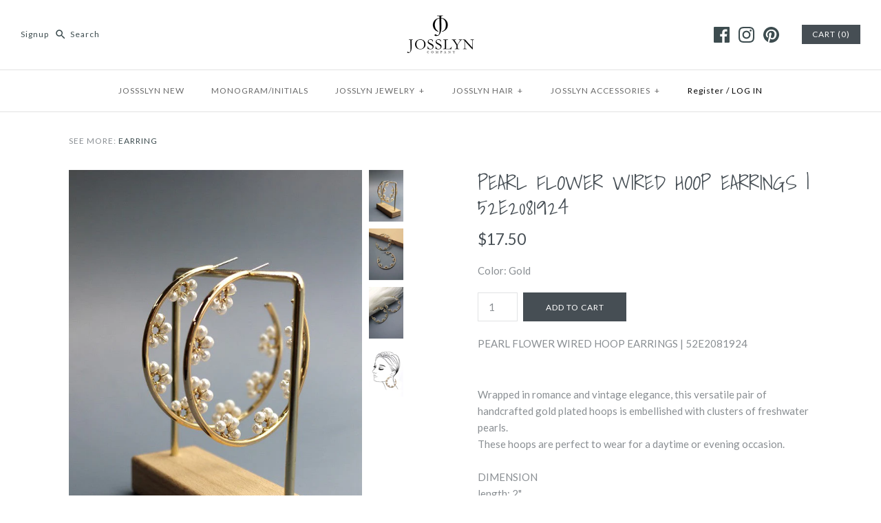

--- FILE ---
content_type: text/html; charset=utf-8
request_url: https://josslynshop.com/products/pearl-flower-wired-hoop-earrings-52e2081924
body_size: 22792
content:
<!DOCTYPE html>
<html class="no-js">
<head>
  
 
  <!-- Symmetry 3.0.9 -->
  <meta charset="UTF-8">
  <meta http-equiv="X-UA-Compatible" content="IE=edge,chrome=1">
  <meta name="viewport" content="width=device-width,initial-scale=1.0" />
  <meta name="theme-color" content="#464e54">
  
  
  <link rel="shortcut icon" href="//josslynshop.com/cdn/shop/files/josslyn_logo-png2.png?v=1614758468" type="image/png" />
  

  <title>
    PEARL FLOWER WIRED HOOP EARRINGS | 52E2081924 &ndash; JOSSLYN COMPANY
  </title>
  
  <meta name="description" content="Wrapped in romance and vintage elegance, this versatile pair of handcrafted gold plated hoops is embellished with clusters of freshwater pearls. These hoops are perfect to wear for a daytime or evening occasion.DIMENSION length: 2&quot;width: 2&quot; earring back: Postmetal finish: Gold Platingproduct: Lead &amp;amp; Nickel Complian" />
  
  <link rel="canonical" href="https://josslynshop.com/products/pearl-flower-wired-hoop-earrings-52e2081924" />
  
  
<meta property="og:site_name" content="JOSSLYN COMPANY" />

    <meta property="og:image" content="http://josslynshop.com/cdn/shop/files/17713580_55ebe25c-1c8a-40e2-b3aa-ab087a296204_1024x1024.jpg?v=1722275122" />
    <meta property="og:description" content="Wrapped in romance and vintage elegance, this versatile pair of handcrafted gold plated hoops is embellished with clusters of freshwater..." />
    <meta property="og:title" content="PEARL FLOWER WIRED HOOP EARRINGS | 52E2081924 - JOSSLYN COMPANY" />
    <meta property="og:type" content="product" />
    <meta property="og:url" content="https://josslynshop.com/products/pearl-flower-wired-hoop-earrings-52e2081924" />
    <meta property="og:price:amount" content="17.50" />
    <meta property="og:price:currency" content="USD" />
    <meta property="og:availability" content="instock" />

  
 



  <meta name="twitter:card" content="summary">


  <meta name="twitter:title" content="PEARL FLOWER WIRED HOOP EARRINGS | 52E2081924">
  <meta name="twitter:description" content="Wrapped in romance and vintage elegance, this versatile pair of handcrafted gold plated hoops is embellished with clusters of freshwater pearls. These hoops are perfect to wear for a daytime or evenin">
  <meta name="twitter:image" content="https://josslynshop.com/cdn/shop/files/17713580_55ebe25c-1c8a-40e2-b3aa-ab087a296204_600x600.jpg?v=1722275122">
  <meta name="twitter:image:width" content="600">
  <meta name="twitter:image:height" content="600">

  
  



<link href="//fonts.googleapis.com/css?family=Lato:400,700|Shadows+Into+Light|Shadows+Into+Light|Lato:400,700|Lato:400,700" rel="stylesheet" type="text/css">

  
  <link href="//josslynshop.com/cdn/shop/t/2/assets/styles.scss.css?v=150784849422715445771759430651" rel="stylesheet" type="text/css" media="all" />
  
  
  
  <script src="//ajax.googleapis.com/ajax/libs/jquery/1.8/jquery.min.js" type="text/javascript"></script>
  <script src="//josslynshop.com/cdn/shopifycloud/storefront/assets/themes_support/api.jquery-7ab1a3a4.js" type="text/javascript"></script>
<script>
  Shopify.money_format = "${{amount}}";
  window.theme = window.theme || {};
  theme.money_format = "${{amount}}";
  theme.productData = {};
  document.documentElement.className = document.documentElement.className.replace('no-js', '');
</script>

  <script>window.performance && window.performance.mark && window.performance.mark('shopify.content_for_header.start');</script><meta id="shopify-digital-wallet" name="shopify-digital-wallet" content="/17687757/digital_wallets/dialog">
<meta name="shopify-checkout-api-token" content="951d0928a864dbab64541f7365aa01fb">
<link rel="alternate" type="application/json+oembed" href="https://josslynshop.com/products/pearl-flower-wired-hoop-earrings-52e2081924.oembed">
<script async="async" src="/checkouts/internal/preloads.js?locale=en-US"></script>
<link rel="preconnect" href="https://shop.app" crossorigin="anonymous">
<script async="async" src="https://shop.app/checkouts/internal/preloads.js?locale=en-US&shop_id=17687757" crossorigin="anonymous"></script>
<script id="shopify-features" type="application/json">{"accessToken":"951d0928a864dbab64541f7365aa01fb","betas":["rich-media-storefront-analytics"],"domain":"josslynshop.com","predictiveSearch":true,"shopId":17687757,"locale":"en"}</script>
<script>var Shopify = Shopify || {};
Shopify.shop = "josslynshop.myshopify.com";
Shopify.locale = "en";
Shopify.currency = {"active":"USD","rate":"1.0"};
Shopify.country = "US";
Shopify.theme = {"name":"Symmetry","id":166409102,"schema_name":"Symmetry","schema_version":"3.0.9","theme_store_id":568,"role":"main"};
Shopify.theme.handle = "null";
Shopify.theme.style = {"id":null,"handle":null};
Shopify.cdnHost = "josslynshop.com/cdn";
Shopify.routes = Shopify.routes || {};
Shopify.routes.root = "/";</script>
<script type="module">!function(o){(o.Shopify=o.Shopify||{}).modules=!0}(window);</script>
<script>!function(o){function n(){var o=[];function n(){o.push(Array.prototype.slice.apply(arguments))}return n.q=o,n}var t=o.Shopify=o.Shopify||{};t.loadFeatures=n(),t.autoloadFeatures=n()}(window);</script>
<script>
  window.ShopifyPay = window.ShopifyPay || {};
  window.ShopifyPay.apiHost = "shop.app\/pay";
  window.ShopifyPay.redirectState = null;
</script>
<script id="shop-js-analytics" type="application/json">{"pageType":"product"}</script>
<script defer="defer" async type="module" src="//josslynshop.com/cdn/shopifycloud/shop-js/modules/v2/client.init-shop-cart-sync_C5BV16lS.en.esm.js"></script>
<script defer="defer" async type="module" src="//josslynshop.com/cdn/shopifycloud/shop-js/modules/v2/chunk.common_CygWptCX.esm.js"></script>
<script type="module">
  await import("//josslynshop.com/cdn/shopifycloud/shop-js/modules/v2/client.init-shop-cart-sync_C5BV16lS.en.esm.js");
await import("//josslynshop.com/cdn/shopifycloud/shop-js/modules/v2/chunk.common_CygWptCX.esm.js");

  window.Shopify.SignInWithShop?.initShopCartSync?.({"fedCMEnabled":true,"windoidEnabled":true});

</script>
<script>
  window.Shopify = window.Shopify || {};
  if (!window.Shopify.featureAssets) window.Shopify.featureAssets = {};
  window.Shopify.featureAssets['shop-js'] = {"shop-cart-sync":["modules/v2/client.shop-cart-sync_ZFArdW7E.en.esm.js","modules/v2/chunk.common_CygWptCX.esm.js"],"init-fed-cm":["modules/v2/client.init-fed-cm_CmiC4vf6.en.esm.js","modules/v2/chunk.common_CygWptCX.esm.js"],"shop-button":["modules/v2/client.shop-button_tlx5R9nI.en.esm.js","modules/v2/chunk.common_CygWptCX.esm.js"],"shop-cash-offers":["modules/v2/client.shop-cash-offers_DOA2yAJr.en.esm.js","modules/v2/chunk.common_CygWptCX.esm.js","modules/v2/chunk.modal_D71HUcav.esm.js"],"init-windoid":["modules/v2/client.init-windoid_sURxWdc1.en.esm.js","modules/v2/chunk.common_CygWptCX.esm.js"],"shop-toast-manager":["modules/v2/client.shop-toast-manager_ClPi3nE9.en.esm.js","modules/v2/chunk.common_CygWptCX.esm.js"],"init-shop-email-lookup-coordinator":["modules/v2/client.init-shop-email-lookup-coordinator_B8hsDcYM.en.esm.js","modules/v2/chunk.common_CygWptCX.esm.js"],"init-shop-cart-sync":["modules/v2/client.init-shop-cart-sync_C5BV16lS.en.esm.js","modules/v2/chunk.common_CygWptCX.esm.js"],"avatar":["modules/v2/client.avatar_BTnouDA3.en.esm.js"],"pay-button":["modules/v2/client.pay-button_FdsNuTd3.en.esm.js","modules/v2/chunk.common_CygWptCX.esm.js"],"init-customer-accounts":["modules/v2/client.init-customer-accounts_DxDtT_ad.en.esm.js","modules/v2/client.shop-login-button_C5VAVYt1.en.esm.js","modules/v2/chunk.common_CygWptCX.esm.js","modules/v2/chunk.modal_D71HUcav.esm.js"],"init-shop-for-new-customer-accounts":["modules/v2/client.init-shop-for-new-customer-accounts_ChsxoAhi.en.esm.js","modules/v2/client.shop-login-button_C5VAVYt1.en.esm.js","modules/v2/chunk.common_CygWptCX.esm.js","modules/v2/chunk.modal_D71HUcav.esm.js"],"shop-login-button":["modules/v2/client.shop-login-button_C5VAVYt1.en.esm.js","modules/v2/chunk.common_CygWptCX.esm.js","modules/v2/chunk.modal_D71HUcav.esm.js"],"init-customer-accounts-sign-up":["modules/v2/client.init-customer-accounts-sign-up_CPSyQ0Tj.en.esm.js","modules/v2/client.shop-login-button_C5VAVYt1.en.esm.js","modules/v2/chunk.common_CygWptCX.esm.js","modules/v2/chunk.modal_D71HUcav.esm.js"],"shop-follow-button":["modules/v2/client.shop-follow-button_Cva4Ekp9.en.esm.js","modules/v2/chunk.common_CygWptCX.esm.js","modules/v2/chunk.modal_D71HUcav.esm.js"],"checkout-modal":["modules/v2/client.checkout-modal_BPM8l0SH.en.esm.js","modules/v2/chunk.common_CygWptCX.esm.js","modules/v2/chunk.modal_D71HUcav.esm.js"],"lead-capture":["modules/v2/client.lead-capture_Bi8yE_yS.en.esm.js","modules/v2/chunk.common_CygWptCX.esm.js","modules/v2/chunk.modal_D71HUcav.esm.js"],"shop-login":["modules/v2/client.shop-login_D6lNrXab.en.esm.js","modules/v2/chunk.common_CygWptCX.esm.js","modules/v2/chunk.modal_D71HUcav.esm.js"],"payment-terms":["modules/v2/client.payment-terms_CZxnsJam.en.esm.js","modules/v2/chunk.common_CygWptCX.esm.js","modules/v2/chunk.modal_D71HUcav.esm.js"]};
</script>
<script>(function() {
  var isLoaded = false;
  function asyncLoad() {
    if (isLoaded) return;
    isLoaded = true;
    var urls = ["\/\/www.powr.io\/powr.js?powr-token=josslynshop.myshopify.com\u0026external-type=shopify\u0026shop=josslynshop.myshopify.com","\/\/www.powr.io\/powr.js?powr-token=josslynshop.myshopify.com\u0026external-type=shopify\u0026shop=josslynshop.myshopify.com","\/\/www.powr.io\/powr.js?powr-token=josslynshop.myshopify.com\u0026external-type=shopify\u0026shop=josslynshop.myshopify.com"];
    for (var i = 0; i < urls.length; i++) {
      var s = document.createElement('script');
      s.type = 'text/javascript';
      s.async = true;
      s.src = urls[i];
      var x = document.getElementsByTagName('script')[0];
      x.parentNode.insertBefore(s, x);
    }
  };
  if(window.attachEvent) {
    window.attachEvent('onload', asyncLoad);
  } else {
    window.addEventListener('load', asyncLoad, false);
  }
})();</script>
<script id="__st">var __st={"a":17687757,"offset":-28800,"reqid":"4d2725b2-687b-4f0f-91fd-31a24f0b0d8b-1768746235","pageurl":"josslynshop.com\/products\/pearl-flower-wired-hoop-earrings-52e2081924","u":"cd04788e9de2","p":"product","rtyp":"product","rid":7772577562713};</script>
<script>window.ShopifyPaypalV4VisibilityTracking = true;</script>
<script id="captcha-bootstrap">!function(){'use strict';const t='contact',e='account',n='new_comment',o=[[t,t],['blogs',n],['comments',n],[t,'customer']],c=[[e,'customer_login'],[e,'guest_login'],[e,'recover_customer_password'],[e,'create_customer']],r=t=>t.map((([t,e])=>`form[action*='/${t}']:not([data-nocaptcha='true']) input[name='form_type'][value='${e}']`)).join(','),a=t=>()=>t?[...document.querySelectorAll(t)].map((t=>t.form)):[];function s(){const t=[...o],e=r(t);return a(e)}const i='password',u='form_key',d=['recaptcha-v3-token','g-recaptcha-response','h-captcha-response',i],f=()=>{try{return window.sessionStorage}catch{return}},m='__shopify_v',_=t=>t.elements[u];function p(t,e,n=!1){try{const o=window.sessionStorage,c=JSON.parse(o.getItem(e)),{data:r}=function(t){const{data:e,action:n}=t;return t[m]||n?{data:e,action:n}:{data:t,action:n}}(c);for(const[e,n]of Object.entries(r))t.elements[e]&&(t.elements[e].value=n);n&&o.removeItem(e)}catch(o){console.error('form repopulation failed',{error:o})}}const l='form_type',E='cptcha';function T(t){t.dataset[E]=!0}const w=window,h=w.document,L='Shopify',v='ce_forms',y='captcha';let A=!1;((t,e)=>{const n=(g='f06e6c50-85a8-45c8-87d0-21a2b65856fe',I='https://cdn.shopify.com/shopifycloud/storefront-forms-hcaptcha/ce_storefront_forms_captcha_hcaptcha.v1.5.2.iife.js',D={infoText:'Protected by hCaptcha',privacyText:'Privacy',termsText:'Terms'},(t,e,n)=>{const o=w[L][v],c=o.bindForm;if(c)return c(t,g,e,D).then(n);var r;o.q.push([[t,g,e,D],n]),r=I,A||(h.body.append(Object.assign(h.createElement('script'),{id:'captcha-provider',async:!0,src:r})),A=!0)});var g,I,D;w[L]=w[L]||{},w[L][v]=w[L][v]||{},w[L][v].q=[],w[L][y]=w[L][y]||{},w[L][y].protect=function(t,e){n(t,void 0,e),T(t)},Object.freeze(w[L][y]),function(t,e,n,w,h,L){const[v,y,A,g]=function(t,e,n){const i=e?o:[],u=t?c:[],d=[...i,...u],f=r(d),m=r(i),_=r(d.filter((([t,e])=>n.includes(e))));return[a(f),a(m),a(_),s()]}(w,h,L),I=t=>{const e=t.target;return e instanceof HTMLFormElement?e:e&&e.form},D=t=>v().includes(t);t.addEventListener('submit',(t=>{const e=I(t);if(!e)return;const n=D(e)&&!e.dataset.hcaptchaBound&&!e.dataset.recaptchaBound,o=_(e),c=g().includes(e)&&(!o||!o.value);(n||c)&&t.preventDefault(),c&&!n&&(function(t){try{if(!f())return;!function(t){const e=f();if(!e)return;const n=_(t);if(!n)return;const o=n.value;o&&e.removeItem(o)}(t);const e=Array.from(Array(32),(()=>Math.random().toString(36)[2])).join('');!function(t,e){_(t)||t.append(Object.assign(document.createElement('input'),{type:'hidden',name:u})),t.elements[u].value=e}(t,e),function(t,e){const n=f();if(!n)return;const o=[...t.querySelectorAll(`input[type='${i}']`)].map((({name:t})=>t)),c=[...d,...o],r={};for(const[a,s]of new FormData(t).entries())c.includes(a)||(r[a]=s);n.setItem(e,JSON.stringify({[m]:1,action:t.action,data:r}))}(t,e)}catch(e){console.error('failed to persist form',e)}}(e),e.submit())}));const S=(t,e)=>{t&&!t.dataset[E]&&(n(t,e.some((e=>e===t))),T(t))};for(const o of['focusin','change'])t.addEventListener(o,(t=>{const e=I(t);D(e)&&S(e,y())}));const B=e.get('form_key'),M=e.get(l),P=B&&M;t.addEventListener('DOMContentLoaded',(()=>{const t=y();if(P)for(const e of t)e.elements[l].value===M&&p(e,B);[...new Set([...A(),...v().filter((t=>'true'===t.dataset.shopifyCaptcha))])].forEach((e=>S(e,t)))}))}(h,new URLSearchParams(w.location.search),n,t,e,['guest_login'])})(!0,!0)}();</script>
<script integrity="sha256-4kQ18oKyAcykRKYeNunJcIwy7WH5gtpwJnB7kiuLZ1E=" data-source-attribution="shopify.loadfeatures" defer="defer" src="//josslynshop.com/cdn/shopifycloud/storefront/assets/storefront/load_feature-a0a9edcb.js" crossorigin="anonymous"></script>
<script crossorigin="anonymous" defer="defer" src="//josslynshop.com/cdn/shopifycloud/storefront/assets/shopify_pay/storefront-65b4c6d7.js?v=20250812"></script>
<script data-source-attribution="shopify.dynamic_checkout.dynamic.init">var Shopify=Shopify||{};Shopify.PaymentButton=Shopify.PaymentButton||{isStorefrontPortableWallets:!0,init:function(){window.Shopify.PaymentButton.init=function(){};var t=document.createElement("script");t.src="https://josslynshop.com/cdn/shopifycloud/portable-wallets/latest/portable-wallets.en.js",t.type="module",document.head.appendChild(t)}};
</script>
<script data-source-attribution="shopify.dynamic_checkout.buyer_consent">
  function portableWalletsHideBuyerConsent(e){var t=document.getElementById("shopify-buyer-consent"),n=document.getElementById("shopify-subscription-policy-button");t&&n&&(t.classList.add("hidden"),t.setAttribute("aria-hidden","true"),n.removeEventListener("click",e))}function portableWalletsShowBuyerConsent(e){var t=document.getElementById("shopify-buyer-consent"),n=document.getElementById("shopify-subscription-policy-button");t&&n&&(t.classList.remove("hidden"),t.removeAttribute("aria-hidden"),n.addEventListener("click",e))}window.Shopify?.PaymentButton&&(window.Shopify.PaymentButton.hideBuyerConsent=portableWalletsHideBuyerConsent,window.Shopify.PaymentButton.showBuyerConsent=portableWalletsShowBuyerConsent);
</script>
<script data-source-attribution="shopify.dynamic_checkout.cart.bootstrap">document.addEventListener("DOMContentLoaded",(function(){function t(){return document.querySelector("shopify-accelerated-checkout-cart, shopify-accelerated-checkout")}if(t())Shopify.PaymentButton.init();else{new MutationObserver((function(e,n){t()&&(Shopify.PaymentButton.init(),n.disconnect())})).observe(document.body,{childList:!0,subtree:!0})}}));
</script>
<link id="shopify-accelerated-checkout-styles" rel="stylesheet" media="screen" href="https://josslynshop.com/cdn/shopifycloud/portable-wallets/latest/accelerated-checkout-backwards-compat.css" crossorigin="anonymous">
<style id="shopify-accelerated-checkout-cart">
        #shopify-buyer-consent {
  margin-top: 1em;
  display: inline-block;
  width: 100%;
}

#shopify-buyer-consent.hidden {
  display: none;
}

#shopify-subscription-policy-button {
  background: none;
  border: none;
  padding: 0;
  text-decoration: underline;
  font-size: inherit;
  cursor: pointer;
}

#shopify-subscription-policy-button::before {
  box-shadow: none;
}

      </style>

<script>window.performance && window.performance.mark && window.performance.mark('shopify.content_for_header.end');</script>
<!-- BEGIN app block: shopify://apps/instafeed/blocks/head-block/c447db20-095d-4a10-9725-b5977662c9d5 --><link rel="preconnect" href="https://cdn.nfcube.com/">
<link rel="preconnect" href="https://scontent.cdninstagram.com/">


  <script>
    document.addEventListener('DOMContentLoaded', function () {
      let instafeedScript = document.createElement('script');

      
        instafeedScript.src = 'https://cdn.nfcube.com/instafeed-059dafc5e11055b867ff0020119b77dd.js';
      

      document.body.appendChild(instafeedScript);
    });
  </script>





<!-- END app block --><link href="https://monorail-edge.shopifysvc.com" rel="dns-prefetch">
<script>(function(){if ("sendBeacon" in navigator && "performance" in window) {try {var session_token_from_headers = performance.getEntriesByType('navigation')[0].serverTiming.find(x => x.name == '_s').description;} catch {var session_token_from_headers = undefined;}var session_cookie_matches = document.cookie.match(/_shopify_s=([^;]*)/);var session_token_from_cookie = session_cookie_matches && session_cookie_matches.length === 2 ? session_cookie_matches[1] : "";var session_token = session_token_from_headers || session_token_from_cookie || "";function handle_abandonment_event(e) {var entries = performance.getEntries().filter(function(entry) {return /monorail-edge.shopifysvc.com/.test(entry.name);});if (!window.abandonment_tracked && entries.length === 0) {window.abandonment_tracked = true;var currentMs = Date.now();var navigation_start = performance.timing.navigationStart;var payload = {shop_id: 17687757,url: window.location.href,navigation_start,duration: currentMs - navigation_start,session_token,page_type: "product"};window.navigator.sendBeacon("https://monorail-edge.shopifysvc.com/v1/produce", JSON.stringify({schema_id: "online_store_buyer_site_abandonment/1.1",payload: payload,metadata: {event_created_at_ms: currentMs,event_sent_at_ms: currentMs}}));}}window.addEventListener('pagehide', handle_abandonment_event);}}());</script>
<script id="web-pixels-manager-setup">(function e(e,d,r,n,o){if(void 0===o&&(o={}),!Boolean(null===(a=null===(i=window.Shopify)||void 0===i?void 0:i.analytics)||void 0===a?void 0:a.replayQueue)){var i,a;window.Shopify=window.Shopify||{};var t=window.Shopify;t.analytics=t.analytics||{};var s=t.analytics;s.replayQueue=[],s.publish=function(e,d,r){return s.replayQueue.push([e,d,r]),!0};try{self.performance.mark("wpm:start")}catch(e){}var l=function(){var e={modern:/Edge?\/(1{2}[4-9]|1[2-9]\d|[2-9]\d{2}|\d{4,})\.\d+(\.\d+|)|Firefox\/(1{2}[4-9]|1[2-9]\d|[2-9]\d{2}|\d{4,})\.\d+(\.\d+|)|Chrom(ium|e)\/(9{2}|\d{3,})\.\d+(\.\d+|)|(Maci|X1{2}).+ Version\/(15\.\d+|(1[6-9]|[2-9]\d|\d{3,})\.\d+)([,.]\d+|)( \(\w+\)|)( Mobile\/\w+|) Safari\/|Chrome.+OPR\/(9{2}|\d{3,})\.\d+\.\d+|(CPU[ +]OS|iPhone[ +]OS|CPU[ +]iPhone|CPU IPhone OS|CPU iPad OS)[ +]+(15[._]\d+|(1[6-9]|[2-9]\d|\d{3,})[._]\d+)([._]\d+|)|Android:?[ /-](13[3-9]|1[4-9]\d|[2-9]\d{2}|\d{4,})(\.\d+|)(\.\d+|)|Android.+Firefox\/(13[5-9]|1[4-9]\d|[2-9]\d{2}|\d{4,})\.\d+(\.\d+|)|Android.+Chrom(ium|e)\/(13[3-9]|1[4-9]\d|[2-9]\d{2}|\d{4,})\.\d+(\.\d+|)|SamsungBrowser\/([2-9]\d|\d{3,})\.\d+/,legacy:/Edge?\/(1[6-9]|[2-9]\d|\d{3,})\.\d+(\.\d+|)|Firefox\/(5[4-9]|[6-9]\d|\d{3,})\.\d+(\.\d+|)|Chrom(ium|e)\/(5[1-9]|[6-9]\d|\d{3,})\.\d+(\.\d+|)([\d.]+$|.*Safari\/(?![\d.]+ Edge\/[\d.]+$))|(Maci|X1{2}).+ Version\/(10\.\d+|(1[1-9]|[2-9]\d|\d{3,})\.\d+)([,.]\d+|)( \(\w+\)|)( Mobile\/\w+|) Safari\/|Chrome.+OPR\/(3[89]|[4-9]\d|\d{3,})\.\d+\.\d+|(CPU[ +]OS|iPhone[ +]OS|CPU[ +]iPhone|CPU IPhone OS|CPU iPad OS)[ +]+(10[._]\d+|(1[1-9]|[2-9]\d|\d{3,})[._]\d+)([._]\d+|)|Android:?[ /-](13[3-9]|1[4-9]\d|[2-9]\d{2}|\d{4,})(\.\d+|)(\.\d+|)|Mobile Safari.+OPR\/([89]\d|\d{3,})\.\d+\.\d+|Android.+Firefox\/(13[5-9]|1[4-9]\d|[2-9]\d{2}|\d{4,})\.\d+(\.\d+|)|Android.+Chrom(ium|e)\/(13[3-9]|1[4-9]\d|[2-9]\d{2}|\d{4,})\.\d+(\.\d+|)|Android.+(UC? ?Browser|UCWEB|U3)[ /]?(15\.([5-9]|\d{2,})|(1[6-9]|[2-9]\d|\d{3,})\.\d+)\.\d+|SamsungBrowser\/(5\.\d+|([6-9]|\d{2,})\.\d+)|Android.+MQ{2}Browser\/(14(\.(9|\d{2,})|)|(1[5-9]|[2-9]\d|\d{3,})(\.\d+|))(\.\d+|)|K[Aa][Ii]OS\/(3\.\d+|([4-9]|\d{2,})\.\d+)(\.\d+|)/},d=e.modern,r=e.legacy,n=navigator.userAgent;return n.match(d)?"modern":n.match(r)?"legacy":"unknown"}(),u="modern"===l?"modern":"legacy",c=(null!=n?n:{modern:"",legacy:""})[u],f=function(e){return[e.baseUrl,"/wpm","/b",e.hashVersion,"modern"===e.buildTarget?"m":"l",".js"].join("")}({baseUrl:d,hashVersion:r,buildTarget:u}),m=function(e){var d=e.version,r=e.bundleTarget,n=e.surface,o=e.pageUrl,i=e.monorailEndpoint;return{emit:function(e){var a=e.status,t=e.errorMsg,s=(new Date).getTime(),l=JSON.stringify({metadata:{event_sent_at_ms:s},events:[{schema_id:"web_pixels_manager_load/3.1",payload:{version:d,bundle_target:r,page_url:o,status:a,surface:n,error_msg:t},metadata:{event_created_at_ms:s}}]});if(!i)return console&&console.warn&&console.warn("[Web Pixels Manager] No Monorail endpoint provided, skipping logging."),!1;try{return self.navigator.sendBeacon.bind(self.navigator)(i,l)}catch(e){}var u=new XMLHttpRequest;try{return u.open("POST",i,!0),u.setRequestHeader("Content-Type","text/plain"),u.send(l),!0}catch(e){return console&&console.warn&&console.warn("[Web Pixels Manager] Got an unhandled error while logging to Monorail."),!1}}}}({version:r,bundleTarget:l,surface:e.surface,pageUrl:self.location.href,monorailEndpoint:e.monorailEndpoint});try{o.browserTarget=l,function(e){var d=e.src,r=e.async,n=void 0===r||r,o=e.onload,i=e.onerror,a=e.sri,t=e.scriptDataAttributes,s=void 0===t?{}:t,l=document.createElement("script"),u=document.querySelector("head"),c=document.querySelector("body");if(l.async=n,l.src=d,a&&(l.integrity=a,l.crossOrigin="anonymous"),s)for(var f in s)if(Object.prototype.hasOwnProperty.call(s,f))try{l.dataset[f]=s[f]}catch(e){}if(o&&l.addEventListener("load",o),i&&l.addEventListener("error",i),u)u.appendChild(l);else{if(!c)throw new Error("Did not find a head or body element to append the script");c.appendChild(l)}}({src:f,async:!0,onload:function(){if(!function(){var e,d;return Boolean(null===(d=null===(e=window.Shopify)||void 0===e?void 0:e.analytics)||void 0===d?void 0:d.initialized)}()){var d=window.webPixelsManager.init(e)||void 0;if(d){var r=window.Shopify.analytics;r.replayQueue.forEach((function(e){var r=e[0],n=e[1],o=e[2];d.publishCustomEvent(r,n,o)})),r.replayQueue=[],r.publish=d.publishCustomEvent,r.visitor=d.visitor,r.initialized=!0}}},onerror:function(){return m.emit({status:"failed",errorMsg:"".concat(f," has failed to load")})},sri:function(e){var d=/^sha384-[A-Za-z0-9+/=]+$/;return"string"==typeof e&&d.test(e)}(c)?c:"",scriptDataAttributes:o}),m.emit({status:"loading"})}catch(e){m.emit({status:"failed",errorMsg:(null==e?void 0:e.message)||"Unknown error"})}}})({shopId: 17687757,storefrontBaseUrl: "https://josslynshop.com",extensionsBaseUrl: "https://extensions.shopifycdn.com/cdn/shopifycloud/web-pixels-manager",monorailEndpoint: "https://monorail-edge.shopifysvc.com/unstable/produce_batch",surface: "storefront-renderer",enabledBetaFlags: ["2dca8a86"],webPixelsConfigList: [{"id":"361889881","configuration":"{\"pixelCode\":\"CQTSQDRC77UF43689BS0\"}","eventPayloadVersion":"v1","runtimeContext":"STRICT","scriptVersion":"22e92c2ad45662f435e4801458fb78cc","type":"APP","apiClientId":4383523,"privacyPurposes":["ANALYTICS","MARKETING","SALE_OF_DATA"],"dataSharingAdjustments":{"protectedCustomerApprovalScopes":["read_customer_address","read_customer_email","read_customer_name","read_customer_personal_data","read_customer_phone"]}},{"id":"244482137","configuration":"{\"tagID\":\"2612914394006\"}","eventPayloadVersion":"v1","runtimeContext":"STRICT","scriptVersion":"18031546ee651571ed29edbe71a3550b","type":"APP","apiClientId":3009811,"privacyPurposes":["ANALYTICS","MARKETING","SALE_OF_DATA"],"dataSharingAdjustments":{"protectedCustomerApprovalScopes":["read_customer_address","read_customer_email","read_customer_name","read_customer_personal_data","read_customer_phone"]}},{"id":"shopify-app-pixel","configuration":"{}","eventPayloadVersion":"v1","runtimeContext":"STRICT","scriptVersion":"0450","apiClientId":"shopify-pixel","type":"APP","privacyPurposes":["ANALYTICS","MARKETING"]},{"id":"shopify-custom-pixel","eventPayloadVersion":"v1","runtimeContext":"LAX","scriptVersion":"0450","apiClientId":"shopify-pixel","type":"CUSTOM","privacyPurposes":["ANALYTICS","MARKETING"]}],isMerchantRequest: false,initData: {"shop":{"name":"JOSSLYN COMPANY","paymentSettings":{"currencyCode":"USD"},"myshopifyDomain":"josslynshop.myshopify.com","countryCode":"US","storefrontUrl":"https:\/\/josslynshop.com"},"customer":null,"cart":null,"checkout":null,"productVariants":[{"price":{"amount":17.5,"currencyCode":"USD"},"product":{"title":"PEARL FLOWER WIRED HOOP EARRINGS | 52E2081924","vendor":"NEW","id":"7772577562713","untranslatedTitle":"PEARL FLOWER WIRED HOOP EARRINGS | 52E2081924","url":"\/products\/pearl-flower-wired-hoop-earrings-52e2081924","type":"EARRING"},"id":"41782892363865","image":{"src":"\/\/josslynshop.com\/cdn\/shop\/files\/17713580_55ebe25c-1c8a-40e2-b3aa-ab087a296204.jpg?v=1722275122"},"sku":"52E2081924","title":"Gold","untranslatedTitle":"Gold"}],"purchasingCompany":null},},"https://josslynshop.com/cdn","fcfee988w5aeb613cpc8e4bc33m6693e112",{"modern":"","legacy":""},{"shopId":"17687757","storefrontBaseUrl":"https:\/\/josslynshop.com","extensionBaseUrl":"https:\/\/extensions.shopifycdn.com\/cdn\/shopifycloud\/web-pixels-manager","surface":"storefront-renderer","enabledBetaFlags":"[\"2dca8a86\"]","isMerchantRequest":"false","hashVersion":"fcfee988w5aeb613cpc8e4bc33m6693e112","publish":"custom","events":"[[\"page_viewed\",{}],[\"product_viewed\",{\"productVariant\":{\"price\":{\"amount\":17.5,\"currencyCode\":\"USD\"},\"product\":{\"title\":\"PEARL FLOWER WIRED HOOP EARRINGS | 52E2081924\",\"vendor\":\"NEW\",\"id\":\"7772577562713\",\"untranslatedTitle\":\"PEARL FLOWER WIRED HOOP EARRINGS | 52E2081924\",\"url\":\"\/products\/pearl-flower-wired-hoop-earrings-52e2081924\",\"type\":\"EARRING\"},\"id\":\"41782892363865\",\"image\":{\"src\":\"\/\/josslynshop.com\/cdn\/shop\/files\/17713580_55ebe25c-1c8a-40e2-b3aa-ab087a296204.jpg?v=1722275122\"},\"sku\":\"52E2081924\",\"title\":\"Gold\",\"untranslatedTitle\":\"Gold\"}}]]"});</script><script>
  window.ShopifyAnalytics = window.ShopifyAnalytics || {};
  window.ShopifyAnalytics.meta = window.ShopifyAnalytics.meta || {};
  window.ShopifyAnalytics.meta.currency = 'USD';
  var meta = {"product":{"id":7772577562713,"gid":"gid:\/\/shopify\/Product\/7772577562713","vendor":"NEW","type":"EARRING","handle":"pearl-flower-wired-hoop-earrings-52e2081924","variants":[{"id":41782892363865,"price":1750,"name":"PEARL FLOWER WIRED HOOP EARRINGS | 52E2081924 - Gold","public_title":"Gold","sku":"52E2081924"}],"remote":false},"page":{"pageType":"product","resourceType":"product","resourceId":7772577562713,"requestId":"4d2725b2-687b-4f0f-91fd-31a24f0b0d8b-1768746235"}};
  for (var attr in meta) {
    window.ShopifyAnalytics.meta[attr] = meta[attr];
  }
</script>
<script class="analytics">
  (function () {
    var customDocumentWrite = function(content) {
      var jquery = null;

      if (window.jQuery) {
        jquery = window.jQuery;
      } else if (window.Checkout && window.Checkout.$) {
        jquery = window.Checkout.$;
      }

      if (jquery) {
        jquery('body').append(content);
      }
    };

    var hasLoggedConversion = function(token) {
      if (token) {
        return document.cookie.indexOf('loggedConversion=' + token) !== -1;
      }
      return false;
    }

    var setCookieIfConversion = function(token) {
      if (token) {
        var twoMonthsFromNow = new Date(Date.now());
        twoMonthsFromNow.setMonth(twoMonthsFromNow.getMonth() + 2);

        document.cookie = 'loggedConversion=' + token + '; expires=' + twoMonthsFromNow;
      }
    }

    var trekkie = window.ShopifyAnalytics.lib = window.trekkie = window.trekkie || [];
    if (trekkie.integrations) {
      return;
    }
    trekkie.methods = [
      'identify',
      'page',
      'ready',
      'track',
      'trackForm',
      'trackLink'
    ];
    trekkie.factory = function(method) {
      return function() {
        var args = Array.prototype.slice.call(arguments);
        args.unshift(method);
        trekkie.push(args);
        return trekkie;
      };
    };
    for (var i = 0; i < trekkie.methods.length; i++) {
      var key = trekkie.methods[i];
      trekkie[key] = trekkie.factory(key);
    }
    trekkie.load = function(config) {
      trekkie.config = config || {};
      trekkie.config.initialDocumentCookie = document.cookie;
      var first = document.getElementsByTagName('script')[0];
      var script = document.createElement('script');
      script.type = 'text/javascript';
      script.onerror = function(e) {
        var scriptFallback = document.createElement('script');
        scriptFallback.type = 'text/javascript';
        scriptFallback.onerror = function(error) {
                var Monorail = {
      produce: function produce(monorailDomain, schemaId, payload) {
        var currentMs = new Date().getTime();
        var event = {
          schema_id: schemaId,
          payload: payload,
          metadata: {
            event_created_at_ms: currentMs,
            event_sent_at_ms: currentMs
          }
        };
        return Monorail.sendRequest("https://" + monorailDomain + "/v1/produce", JSON.stringify(event));
      },
      sendRequest: function sendRequest(endpointUrl, payload) {
        // Try the sendBeacon API
        if (window && window.navigator && typeof window.navigator.sendBeacon === 'function' && typeof window.Blob === 'function' && !Monorail.isIos12()) {
          var blobData = new window.Blob([payload], {
            type: 'text/plain'
          });

          if (window.navigator.sendBeacon(endpointUrl, blobData)) {
            return true;
          } // sendBeacon was not successful

        } // XHR beacon

        var xhr = new XMLHttpRequest();

        try {
          xhr.open('POST', endpointUrl);
          xhr.setRequestHeader('Content-Type', 'text/plain');
          xhr.send(payload);
        } catch (e) {
          console.log(e);
        }

        return false;
      },
      isIos12: function isIos12() {
        return window.navigator.userAgent.lastIndexOf('iPhone; CPU iPhone OS 12_') !== -1 || window.navigator.userAgent.lastIndexOf('iPad; CPU OS 12_') !== -1;
      }
    };
    Monorail.produce('monorail-edge.shopifysvc.com',
      'trekkie_storefront_load_errors/1.1',
      {shop_id: 17687757,
      theme_id: 166409102,
      app_name: "storefront",
      context_url: window.location.href,
      source_url: "//josslynshop.com/cdn/s/trekkie.storefront.cd680fe47e6c39ca5d5df5f0a32d569bc48c0f27.min.js"});

        };
        scriptFallback.async = true;
        scriptFallback.src = '//josslynshop.com/cdn/s/trekkie.storefront.cd680fe47e6c39ca5d5df5f0a32d569bc48c0f27.min.js';
        first.parentNode.insertBefore(scriptFallback, first);
      };
      script.async = true;
      script.src = '//josslynshop.com/cdn/s/trekkie.storefront.cd680fe47e6c39ca5d5df5f0a32d569bc48c0f27.min.js';
      first.parentNode.insertBefore(script, first);
    };
    trekkie.load(
      {"Trekkie":{"appName":"storefront","development":false,"defaultAttributes":{"shopId":17687757,"isMerchantRequest":null,"themeId":166409102,"themeCityHash":"217589712773992741","contentLanguage":"en","currency":"USD","eventMetadataId":"6767a5d2-7a07-41d6-b71f-e10418e2e525"},"isServerSideCookieWritingEnabled":true,"monorailRegion":"shop_domain","enabledBetaFlags":["65f19447"]},"Session Attribution":{},"S2S":{"facebookCapiEnabled":false,"source":"trekkie-storefront-renderer","apiClientId":580111}}
    );

    var loaded = false;
    trekkie.ready(function() {
      if (loaded) return;
      loaded = true;

      window.ShopifyAnalytics.lib = window.trekkie;

      var originalDocumentWrite = document.write;
      document.write = customDocumentWrite;
      try { window.ShopifyAnalytics.merchantGoogleAnalytics.call(this); } catch(error) {};
      document.write = originalDocumentWrite;

      window.ShopifyAnalytics.lib.page(null,{"pageType":"product","resourceType":"product","resourceId":7772577562713,"requestId":"4d2725b2-687b-4f0f-91fd-31a24f0b0d8b-1768746235","shopifyEmitted":true});

      var match = window.location.pathname.match(/checkouts\/(.+)\/(thank_you|post_purchase)/)
      var token = match? match[1]: undefined;
      if (!hasLoggedConversion(token)) {
        setCookieIfConversion(token);
        window.ShopifyAnalytics.lib.track("Viewed Product",{"currency":"USD","variantId":41782892363865,"productId":7772577562713,"productGid":"gid:\/\/shopify\/Product\/7772577562713","name":"PEARL FLOWER WIRED HOOP EARRINGS | 52E2081924 - Gold","price":"17.50","sku":"52E2081924","brand":"NEW","variant":"Gold","category":"EARRING","nonInteraction":true,"remote":false},undefined,undefined,{"shopifyEmitted":true});
      window.ShopifyAnalytics.lib.track("monorail:\/\/trekkie_storefront_viewed_product\/1.1",{"currency":"USD","variantId":41782892363865,"productId":7772577562713,"productGid":"gid:\/\/shopify\/Product\/7772577562713","name":"PEARL FLOWER WIRED HOOP EARRINGS | 52E2081924 - Gold","price":"17.50","sku":"52E2081924","brand":"NEW","variant":"Gold","category":"EARRING","nonInteraction":true,"remote":false,"referer":"https:\/\/josslynshop.com\/products\/pearl-flower-wired-hoop-earrings-52e2081924"});
      }
    });


        var eventsListenerScript = document.createElement('script');
        eventsListenerScript.async = true;
        eventsListenerScript.src = "//josslynshop.com/cdn/shopifycloud/storefront/assets/shop_events_listener-3da45d37.js";
        document.getElementsByTagName('head')[0].appendChild(eventsListenerScript);

})();</script>
<script
  defer
  src="https://josslynshop.com/cdn/shopifycloud/perf-kit/shopify-perf-kit-3.0.4.min.js"
  data-application="storefront-renderer"
  data-shop-id="17687757"
  data-render-region="gcp-us-central1"
  data-page-type="product"
  data-theme-instance-id="166409102"
  data-theme-name="Symmetry"
  data-theme-version="3.0.9"
  data-monorail-region="shop_domain"
  data-resource-timing-sampling-rate="10"
  data-shs="true"
  data-shs-beacon="true"
  data-shs-export-with-fetch="true"
  data-shs-logs-sample-rate="1"
  data-shs-beacon-endpoint="https://josslynshop.com/api/collect"
></script>
</head>

<body class="template-product">
  
  <div id="shopify-section-header" class="shopify-section"><style type="text/css">
  .logo img {
    width: 100px;
  }
</style>



<div data-section-type="header">
  <div id="pageheader">

    

    <div id="mobile-header" class="cf">
      <button class="notabutton mobile-nav-toggle"><span></span><span></span><span></span></button>
      
    <div class="logo">
      <a href="/" title="JOSSLYN COMPANY">
        
        
        <img src="//josslynshop.com/cdn/shop/files/new-company-center_200x.jpg?v=1722541284" alt="" />
        
      </a>
    </div><!-- /#logo -->
    
      <a href="/cart" class="cart-count button">
        <svg fill="#000000" height="24" viewBox="0 0 24 24" width="24" xmlns="http://www.w3.org/2000/svg">
  <title>Cart</title>
  <path d="M0 0h24v24H0z" fill="none"/>
  <path d="M17.21 9l-4.38-6.56c-.19-.28-.51-.42-.83-.42-.32 0-.64.14-.83.43L6.79 9H2c-.55 0-1 .45-1 1 0 .09.01.18.04.27l2.54 9.27c.23.84 1 1.46 1.92 1.46h13c.92 0 1.69-.62 1.93-1.46l2.54-9.27L23 10c0-.55-.45-1-1-1h-4.79zM9 9l3-4.4L15 9H9zm3 8c-1.1 0-2-.9-2-2s.9-2 2-2 2 .9 2 2-.9 2-2 2z"/>
</svg> <span class="beside-svg">(0)</span>
      </a>
    </div>

    <div class="logo-area logo-pos- cf">

      <div class="container">
    <div class="logo">
      <a href="/" title="JOSSLYN COMPANY">
        
        
        <img src="//josslynshop.com/cdn/shop/files/new-company-center_200x.jpg?v=1722541284" alt="" />
        
      </a>
    </div><!-- /#logo -->
    </div>

      <div class="util-area">
        <div class="search-box elegant-input">
          
          <div class="signup-reveal-area">
            <a class="signup-reveal" href="#">Signup</a>
            



<div class="signup-form-cont">
  <div class="signup-form">
    
    <form method="post" action="/contact#contact_form" id="contact_form" accept-charset="UTF-8" class="contact-form"><input type="hidden" name="form_type" value="customer" /><input type="hidden" name="utf8" value="✓" />
    
    <input type="hidden" id="contact_tags" name="contact[tags]" value="prospect,newsletter"/>
    <label for="mailinglist_email">Signup for our newsletters</label>
    <span class="input-block">
      <input type="email" placeholder="Email Address" class="required" value="" id="mailinglist_email" name="contact[email]" /><button class="compact" type="submit"><svg fill="#000000" height="24" viewBox="0 0 24 24" width="24" xmlns="http://www.w3.org/2000/svg">
  <title>Right</title>
  <path d="M8.59 16.34l4.58-4.59-4.58-4.59L10 5.75l6 6-6 6z"/><path d="M0-.25h24v24H0z" fill="none"/>
</svg></button>
    </span>
    
    
    </form>
    
    
  </div>
</div>
          </div>
          

          <form class="search-form" action="/search" method="get">
            <svg fill="#000000" height="24" viewBox="0 0 24 24" width="24" xmlns="http://www.w3.org/2000/svg">
  <title>Search</title>
  <path d="M15.5 14h-.79l-.28-.27C15.41 12.59 16 11.11 16 9.5 16 5.91 13.09 3 9.5 3S3 5.91 3 9.5 5.91 16 9.5 16c1.61 0 3.09-.59 4.23-1.57l.27.28v.79l5 4.99L20.49 19l-4.99-5zm-6 0C7.01 14 5 11.99 5 9.5S7.01 5 9.5 5 14 7.01 14 9.5 11.99 14 9.5 14z"/>
  <path d="M0 0h24v24H0z" fill="none"/>
</svg>
            <input type="text" name="q" placeholder="Search" autocomplete="off"/>
            <input type="submit" value="&rarr;" />
            <input type="hidden" name="type" value="product,article,page" />
          </form>
        </div>

        <div class="utils">
          
          <div class="social-links">
  <ul>
    
    
    <li><a title="Facebook" class="facebook" target="_blank" href="https://www.facebook.com/josslynshop"><svg width="48px" height="48px" viewBox="0 0 48 48" version="1.1" xmlns="http://www.w3.org/2000/svg" xmlns:xlink="http://www.w3.org/1999/xlink">
    <title>Facebook</title>
    <defs></defs>
    <g id="Icons" stroke="none" stroke-width="1" fill="none" fill-rule="evenodd">
        <g id="Black" transform="translate(-325.000000, -295.000000)" fill="#000000">
            <path d="M350.638355,343 L327.649232,343 C326.185673,343 325,341.813592 325,340.350603 L325,297.649211 C325,296.18585 326.185859,295 327.649232,295 L370.350955,295 C371.813955,295 373,296.18585 373,297.649211 L373,340.350603 C373,341.813778 371.813769,343 370.350955,343 L358.119305,343 L358.119305,324.411755 L364.358521,324.411755 L365.292755,317.167586 L358.119305,317.167586 L358.119305,312.542641 C358.119305,310.445287 358.701712,309.01601 361.70929,309.01601 L365.545311,309.014333 L365.545311,302.535091 C364.881886,302.446808 362.604784,302.24957 359.955552,302.24957 C354.424834,302.24957 350.638355,305.625526 350.638355,311.825209 L350.638355,317.167586 L344.383122,317.167586 L344.383122,324.411755 L350.638355,324.411755 L350.638355,343 L350.638355,343 Z" id="Facebook"></path>
        </g>
        <g id="Credit" transform="translate(-1417.000000, -472.000000)"></g>
    </g>
</svg></a></li>
    
    
    
    
    
    <li><a title="Instagram" class="instagram" target="_blank" href="https://www.instagram.com/josslynshop/"><svg width="48px" height="48px" viewBox="0 0 48 48" version="1.1" xmlns="http://www.w3.org/2000/svg" xmlns:xlink="http://www.w3.org/1999/xlink">
    <title>Instagram</title>
    <defs></defs>
    <g id="Icons" stroke="none" stroke-width="1" fill="none" fill-rule="evenodd">
        <g id="Black" transform="translate(-642.000000, -295.000000)" fill="#000000">
            <path d="M666.000048,295 C659.481991,295 658.664686,295.027628 656.104831,295.144427 C653.550311,295.260939 651.805665,295.666687 650.279088,296.260017 C648.700876,296.873258 647.362454,297.693897 646.028128,299.028128 C644.693897,300.362454 643.873258,301.700876 643.260017,303.279088 C642.666687,304.805665 642.260939,306.550311 642.144427,309.104831 C642.027628,311.664686 642,312.481991 642,319.000048 C642,325.518009 642.027628,326.335314 642.144427,328.895169 C642.260939,331.449689 642.666687,333.194335 643.260017,334.720912 C643.873258,336.299124 644.693897,337.637546 646.028128,338.971872 C647.362454,340.306103 648.700876,341.126742 650.279088,341.740079 C651.805665,342.333313 653.550311,342.739061 656.104831,342.855573 C658.664686,342.972372 659.481991,343 666.000048,343 C672.518009,343 673.335314,342.972372 675.895169,342.855573 C678.449689,342.739061 680.194335,342.333313 681.720912,341.740079 C683.299124,341.126742 684.637546,340.306103 685.971872,338.971872 C687.306103,337.637546 688.126742,336.299124 688.740079,334.720912 C689.333313,333.194335 689.739061,331.449689 689.855573,328.895169 C689.972372,326.335314 690,325.518009 690,319.000048 C690,312.481991 689.972372,311.664686 689.855573,309.104831 C689.739061,306.550311 689.333313,304.805665 688.740079,303.279088 C688.126742,301.700876 687.306103,300.362454 685.971872,299.028128 C684.637546,297.693897 683.299124,296.873258 681.720912,296.260017 C680.194335,295.666687 678.449689,295.260939 675.895169,295.144427 C673.335314,295.027628 672.518009,295 666.000048,295 Z M666.000048,299.324317 C672.40826,299.324317 673.167356,299.348801 675.69806,299.464266 C678.038036,299.570966 679.308818,299.961946 680.154513,300.290621 C681.274771,300.725997 682.074262,301.246066 682.91405,302.08595 C683.753934,302.925738 684.274003,303.725229 684.709379,304.845487 C685.038054,305.691182 685.429034,306.961964 685.535734,309.30194 C685.651199,311.832644 685.675683,312.59174 685.675683,319.000048 C685.675683,325.40826 685.651199,326.167356 685.535734,328.69806 C685.429034,331.038036 685.038054,332.308818 684.709379,333.154513 C684.274003,334.274771 683.753934,335.074262 682.91405,335.91405 C682.074262,336.753934 681.274771,337.274003 680.154513,337.709379 C679.308818,338.038054 678.038036,338.429034 675.69806,338.535734 C673.167737,338.651199 672.408736,338.675683 666.000048,338.675683 C659.591264,338.675683 658.832358,338.651199 656.30194,338.535734 C653.961964,338.429034 652.691182,338.038054 651.845487,337.709379 C650.725229,337.274003 649.925738,336.753934 649.08595,335.91405 C648.246161,335.074262 647.725997,334.274771 647.290621,333.154513 C646.961946,332.308818 646.570966,331.038036 646.464266,328.69806 C646.348801,326.167356 646.324317,325.40826 646.324317,319.000048 C646.324317,312.59174 646.348801,311.832644 646.464266,309.30194 C646.570966,306.961964 646.961946,305.691182 647.290621,304.845487 C647.725997,303.725229 648.246066,302.925738 649.08595,302.08595 C649.925738,301.246066 650.725229,300.725997 651.845487,300.290621 C652.691182,299.961946 653.961964,299.570966 656.30194,299.464266 C658.832644,299.348801 659.59174,299.324317 666.000048,299.324317 Z M666.000048,306.675683 C659.193424,306.675683 653.675683,312.193424 653.675683,319.000048 C653.675683,325.806576 659.193424,331.324317 666.000048,331.324317 C672.806576,331.324317 678.324317,325.806576 678.324317,319.000048 C678.324317,312.193424 672.806576,306.675683 666.000048,306.675683 Z M666.000048,327 C661.581701,327 658,323.418299 658,319.000048 C658,314.581701 661.581701,311 666.000048,311 C670.418299,311 674,314.581701 674,319.000048 C674,323.418299 670.418299,327 666.000048,327 Z M681.691284,306.188768 C681.691284,307.779365 680.401829,309.068724 678.811232,309.068724 C677.22073,309.068724 675.931276,307.779365 675.931276,306.188768 C675.931276,304.598171 677.22073,303.308716 678.811232,303.308716 C680.401829,303.308716 681.691284,304.598171 681.691284,306.188768 Z" id="Instagram"></path>
        </g>
        <g id="Credit" transform="translate(-1734.000000, -472.000000)"></g>
    </g>
</svg></a></li>
    
    
    <li><a title="Pinterest" class="pinterest" target="_blank" href="https://www.pinterest.com/josslynshop/"><svg width="48px" height="48px" viewBox="0 0 48 48" version="1.1" xmlns="http://www.w3.org/2000/svg" xmlns:xlink="http://www.w3.org/1999/xlink">
    <title>Pinterest</title>
    <defs></defs>
    <g id="Icons" stroke="none" stroke-width="1" fill="none" fill-rule="evenodd">
        <g id="Black" transform="translate(-407.000000, -295.000000)" fill="#000000">
            <path d="M431.001411,295 C417.747575,295 407,305.744752 407,319.001411 C407,328.826072 412.910037,337.270594 421.368672,340.982007 C421.300935,339.308344 421.357382,337.293173 421.78356,335.469924 C422.246428,333.522491 424.871229,322.393897 424.871229,322.393897 C424.871229,322.393897 424.106368,320.861351 424.106368,318.59499 C424.106368,315.038808 426.169518,312.38296 428.73505,312.38296 C430.91674,312.38296 431.972306,314.022755 431.972306,315.987123 C431.972306,318.180102 430.572411,321.462515 429.852708,324.502205 C429.251543,327.050803 431.128418,329.125243 433.640325,329.125243 C438.187158,329.125243 441.249427,323.285765 441.249427,316.36532 C441.249427,311.10725 437.707356,307.170048 431.263891,307.170048 C423.985006,307.170048 419.449462,312.59746 419.449462,318.659905 C419.449462,320.754101 420.064738,322.227377 421.029988,323.367613 C421.475922,323.895396 421.535191,324.104251 421.374316,324.708238 C421.261422,325.145705 420.996119,326.21256 420.886047,326.633092 C420.725172,327.239901 420.23408,327.460046 419.686541,327.234256 C416.330746,325.865408 414.769977,322.193509 414.769977,318.064385 C414.769977,311.248368 420.519139,303.069148 431.921503,303.069148 C441.085729,303.069148 447.117128,309.704533 447.117128,316.819721 C447.117128,326.235138 441.884459,333.268478 434.165285,333.268478 C431.577174,333.268478 429.138649,331.868584 428.303228,330.279591 C428.303228,330.279591 426.908979,335.808608 426.615452,336.875463 C426.107426,338.724114 425.111131,340.575587 424.199506,342.014994 C426.358617,342.652849 428.63909,343 431.001411,343 C444.255248,343 455,332.255248 455,319.001411 C455,305.744752 444.255248,295 431.001411,295" id="Pinterest"></path>
        </g>
        <g id="Credit" transform="translate(-1499.000000, -472.000000)"></g>
    </g>
</svg></a></li>
    
    
    
    
  </ul>
</div>
          

          <div class="cart-summary">
            <a href="/cart" class="cart-count button">
              Cart (0)
            </a>

            
          </div>
        </div><!-- /.utils -->
      </div><!-- /.util-area -->

      

    </div><!-- /.logo-area -->
  </div><!-- /#pageheader -->

  
  

  <div id="main-nav" class="nav-row autoexpand">
    <div class="mobile-features">
      <form class="mobile-search" action="/search" method="get">
        <i></i>
        <input type="text" name="q" placeholder="Search"/>
        <button type="submit" class="notabutton"><svg fill="#000000" height="24" viewBox="0 0 24 24" width="24" xmlns="http://www.w3.org/2000/svg">
  <title>Search</title>
  <path d="M15.5 14h-.79l-.28-.27C15.41 12.59 16 11.11 16 9.5 16 5.91 13.09 3 9.5 3S3 5.91 3 9.5 5.91 16 9.5 16c1.61 0 3.09-.59 4.23-1.57l.27.28v.79l5 4.99L20.49 19l-4.99-5zm-6 0C7.01 14 5 11.99 5 9.5S7.01 5 9.5 5 14 7.01 14 9.5 11.99 14 9.5 14z"/>
  <path d="M0 0h24v24H0z" fill="none"/>
</svg></button>
      </form>
    </div>
    <div class="multi-level-nav">
  <div class="tier-1">
    






<ul data-menu-handle="main-menu">

    <li>
        <a href="/collections/new-arrival">JOSSSLYN NEW</a>
        
        
        
        
        





  
  
  
  


    </li>

    <li>
        <a href="/collections/josslyn-initial">MONOGRAM/INITIALS</a>
        
        
        
        
        





  
  
  
  


    </li>

    <li>
        <a href="/collections/jewelry-in-trend">JOSSLYN JEWELRY</a>
        
        
        
        
        






<ul data-menu-handle="josslyn-jewelry">

    <li>
        <a href="/collections/all-jewelry">ALL JEWELRY</a>
        
        
        
        
        





  
  
  
  


    </li>

    <li>
        <a href="/collections/stainless-steel-titanium-steel">STAINLESS STEEL</a>
        
        
        
        
        





  
  
  
  


    </li>

    <li>
        <a href="/collections/jewelry-in-trend">NECKLACES</a>
        
        
        
        
        





  
  
  
  


    </li>

    <li>
        <a href="/collections/earring">EARRINGS</a>
        
        
        
        
        





  
  
  
  


    </li>

    <li>
        <a href="/collections/bracelets">BRACELETS</a>
        
        
        
        
        





  
  
  
  


    </li>

    <li>
        <a href="/collections/charms">CHARMS</a>
        
        
        
        
        





  
  
  
  


    </li>

    <li>
        <a href="/collections/brooch">BROOCH</a>
        
        
        
        
        





  
  
  
  


    </li>

    <li>
        <a href="/collections/rings">RINGS</a>
        
        
        
        
        





  
  
  
  


    </li>

</ul>


    </li>

    <li>
        <a href="/collections/hair-accessories">JOSSLYN HAIR</a>
        
        
        
        
        






<ul data-menu-handle="josslyn-hair">

    <li>
        <a href="/collections/hair-claws">HAIR CLAW</a>
        
        
        
        
        





  
  
  
  


    </li>

    <li>
        <a href="/collections/hair-brush">HAIR BRUSH</a>
        
        
        
        
        





  
  
  
  


    </li>

    <li>
        <a href="/collections/headband">HEADBAND</a>
        
        
        
        
        





  
  
  
  


    </li>

</ul>


    </li>

    <li>
        <a href="/collections/hair-accessories">JOSSLYN ACCESSORIES</a>
        
        
        
        
        






<ul data-menu-handle="josslyn-accessories">

    <li>
        <a href="/collections/bag-pouch">BAGS & POUCH</a>
        
        
        
        
        





  
  
  
  


    </li>

    <li>
        <a href="/collections/belts">BELTS</a>
        
        
        
        
        





  
  
  
  


    </li>

    <li>
        <a href="/collections/hats">HATS</a>
        
        
        
        
        





  
  
  
  


    </li>

    <li>
        <a href="/collections/scarves">SCARVES</a>
        
        
        
        
        





  
  
  
  


    </li>

    <li>
        <a href="/collections/socks">SOCKS & GLOVES</a>
        
        
        
        
        





  
  
  
  


    </li>

    <li>
        <a href="/collections/key-chain">BAG CHARM KEYCHAIN</a>
        
        
        
        
        





  
  
  
  


    </li>

    <li>
        <a href="/collections/mirror">MIRROR</a>
        
        
        
        
        





  
  
  
  


    </li>

</ul>


    </li>

</ul>



    
  <div class="mobile-social"><div class="social-links">
  <ul>
    
    
    <li><a title="Facebook" class="facebook" target="_blank" href="https://www.facebook.com/josslynshop"><svg width="48px" height="48px" viewBox="0 0 48 48" version="1.1" xmlns="http://www.w3.org/2000/svg" xmlns:xlink="http://www.w3.org/1999/xlink">
    <title>Facebook</title>
    <defs></defs>
    <g id="Icons" stroke="none" stroke-width="1" fill="none" fill-rule="evenodd">
        <g id="Black" transform="translate(-325.000000, -295.000000)" fill="#000000">
            <path d="M350.638355,343 L327.649232,343 C326.185673,343 325,341.813592 325,340.350603 L325,297.649211 C325,296.18585 326.185859,295 327.649232,295 L370.350955,295 C371.813955,295 373,296.18585 373,297.649211 L373,340.350603 C373,341.813778 371.813769,343 370.350955,343 L358.119305,343 L358.119305,324.411755 L364.358521,324.411755 L365.292755,317.167586 L358.119305,317.167586 L358.119305,312.542641 C358.119305,310.445287 358.701712,309.01601 361.70929,309.01601 L365.545311,309.014333 L365.545311,302.535091 C364.881886,302.446808 362.604784,302.24957 359.955552,302.24957 C354.424834,302.24957 350.638355,305.625526 350.638355,311.825209 L350.638355,317.167586 L344.383122,317.167586 L344.383122,324.411755 L350.638355,324.411755 L350.638355,343 L350.638355,343 Z" id="Facebook"></path>
        </g>
        <g id="Credit" transform="translate(-1417.000000, -472.000000)"></g>
    </g>
</svg></a></li>
    
    
    
    
    
    <li><a title="Instagram" class="instagram" target="_blank" href="https://www.instagram.com/josslynshop/"><svg width="48px" height="48px" viewBox="0 0 48 48" version="1.1" xmlns="http://www.w3.org/2000/svg" xmlns:xlink="http://www.w3.org/1999/xlink">
    <title>Instagram</title>
    <defs></defs>
    <g id="Icons" stroke="none" stroke-width="1" fill="none" fill-rule="evenodd">
        <g id="Black" transform="translate(-642.000000, -295.000000)" fill="#000000">
            <path d="M666.000048,295 C659.481991,295 658.664686,295.027628 656.104831,295.144427 C653.550311,295.260939 651.805665,295.666687 650.279088,296.260017 C648.700876,296.873258 647.362454,297.693897 646.028128,299.028128 C644.693897,300.362454 643.873258,301.700876 643.260017,303.279088 C642.666687,304.805665 642.260939,306.550311 642.144427,309.104831 C642.027628,311.664686 642,312.481991 642,319.000048 C642,325.518009 642.027628,326.335314 642.144427,328.895169 C642.260939,331.449689 642.666687,333.194335 643.260017,334.720912 C643.873258,336.299124 644.693897,337.637546 646.028128,338.971872 C647.362454,340.306103 648.700876,341.126742 650.279088,341.740079 C651.805665,342.333313 653.550311,342.739061 656.104831,342.855573 C658.664686,342.972372 659.481991,343 666.000048,343 C672.518009,343 673.335314,342.972372 675.895169,342.855573 C678.449689,342.739061 680.194335,342.333313 681.720912,341.740079 C683.299124,341.126742 684.637546,340.306103 685.971872,338.971872 C687.306103,337.637546 688.126742,336.299124 688.740079,334.720912 C689.333313,333.194335 689.739061,331.449689 689.855573,328.895169 C689.972372,326.335314 690,325.518009 690,319.000048 C690,312.481991 689.972372,311.664686 689.855573,309.104831 C689.739061,306.550311 689.333313,304.805665 688.740079,303.279088 C688.126742,301.700876 687.306103,300.362454 685.971872,299.028128 C684.637546,297.693897 683.299124,296.873258 681.720912,296.260017 C680.194335,295.666687 678.449689,295.260939 675.895169,295.144427 C673.335314,295.027628 672.518009,295 666.000048,295 Z M666.000048,299.324317 C672.40826,299.324317 673.167356,299.348801 675.69806,299.464266 C678.038036,299.570966 679.308818,299.961946 680.154513,300.290621 C681.274771,300.725997 682.074262,301.246066 682.91405,302.08595 C683.753934,302.925738 684.274003,303.725229 684.709379,304.845487 C685.038054,305.691182 685.429034,306.961964 685.535734,309.30194 C685.651199,311.832644 685.675683,312.59174 685.675683,319.000048 C685.675683,325.40826 685.651199,326.167356 685.535734,328.69806 C685.429034,331.038036 685.038054,332.308818 684.709379,333.154513 C684.274003,334.274771 683.753934,335.074262 682.91405,335.91405 C682.074262,336.753934 681.274771,337.274003 680.154513,337.709379 C679.308818,338.038054 678.038036,338.429034 675.69806,338.535734 C673.167737,338.651199 672.408736,338.675683 666.000048,338.675683 C659.591264,338.675683 658.832358,338.651199 656.30194,338.535734 C653.961964,338.429034 652.691182,338.038054 651.845487,337.709379 C650.725229,337.274003 649.925738,336.753934 649.08595,335.91405 C648.246161,335.074262 647.725997,334.274771 647.290621,333.154513 C646.961946,332.308818 646.570966,331.038036 646.464266,328.69806 C646.348801,326.167356 646.324317,325.40826 646.324317,319.000048 C646.324317,312.59174 646.348801,311.832644 646.464266,309.30194 C646.570966,306.961964 646.961946,305.691182 647.290621,304.845487 C647.725997,303.725229 648.246066,302.925738 649.08595,302.08595 C649.925738,301.246066 650.725229,300.725997 651.845487,300.290621 C652.691182,299.961946 653.961964,299.570966 656.30194,299.464266 C658.832644,299.348801 659.59174,299.324317 666.000048,299.324317 Z M666.000048,306.675683 C659.193424,306.675683 653.675683,312.193424 653.675683,319.000048 C653.675683,325.806576 659.193424,331.324317 666.000048,331.324317 C672.806576,331.324317 678.324317,325.806576 678.324317,319.000048 C678.324317,312.193424 672.806576,306.675683 666.000048,306.675683 Z M666.000048,327 C661.581701,327 658,323.418299 658,319.000048 C658,314.581701 661.581701,311 666.000048,311 C670.418299,311 674,314.581701 674,319.000048 C674,323.418299 670.418299,327 666.000048,327 Z M681.691284,306.188768 C681.691284,307.779365 680.401829,309.068724 678.811232,309.068724 C677.22073,309.068724 675.931276,307.779365 675.931276,306.188768 C675.931276,304.598171 677.22073,303.308716 678.811232,303.308716 C680.401829,303.308716 681.691284,304.598171 681.691284,306.188768 Z" id="Instagram"></path>
        </g>
        <g id="Credit" transform="translate(-1734.000000, -472.000000)"></g>
    </g>
</svg></a></li>
    
    
    <li><a title="Pinterest" class="pinterest" target="_blank" href="https://www.pinterest.com/josslynshop/"><svg width="48px" height="48px" viewBox="0 0 48 48" version="1.1" xmlns="http://www.w3.org/2000/svg" xmlns:xlink="http://www.w3.org/1999/xlink">
    <title>Pinterest</title>
    <defs></defs>
    <g id="Icons" stroke="none" stroke-width="1" fill="none" fill-rule="evenodd">
        <g id="Black" transform="translate(-407.000000, -295.000000)" fill="#000000">
            <path d="M431.001411,295 C417.747575,295 407,305.744752 407,319.001411 C407,328.826072 412.910037,337.270594 421.368672,340.982007 C421.300935,339.308344 421.357382,337.293173 421.78356,335.469924 C422.246428,333.522491 424.871229,322.393897 424.871229,322.393897 C424.871229,322.393897 424.106368,320.861351 424.106368,318.59499 C424.106368,315.038808 426.169518,312.38296 428.73505,312.38296 C430.91674,312.38296 431.972306,314.022755 431.972306,315.987123 C431.972306,318.180102 430.572411,321.462515 429.852708,324.502205 C429.251543,327.050803 431.128418,329.125243 433.640325,329.125243 C438.187158,329.125243 441.249427,323.285765 441.249427,316.36532 C441.249427,311.10725 437.707356,307.170048 431.263891,307.170048 C423.985006,307.170048 419.449462,312.59746 419.449462,318.659905 C419.449462,320.754101 420.064738,322.227377 421.029988,323.367613 C421.475922,323.895396 421.535191,324.104251 421.374316,324.708238 C421.261422,325.145705 420.996119,326.21256 420.886047,326.633092 C420.725172,327.239901 420.23408,327.460046 419.686541,327.234256 C416.330746,325.865408 414.769977,322.193509 414.769977,318.064385 C414.769977,311.248368 420.519139,303.069148 431.921503,303.069148 C441.085729,303.069148 447.117128,309.704533 447.117128,316.819721 C447.117128,326.235138 441.884459,333.268478 434.165285,333.268478 C431.577174,333.268478 429.138649,331.868584 428.303228,330.279591 C428.303228,330.279591 426.908979,335.808608 426.615452,336.875463 C426.107426,338.724114 425.111131,340.575587 424.199506,342.014994 C426.358617,342.652849 428.63909,343 431.001411,343 C444.255248,343 455,332.255248 455,319.001411 C455,305.744752 444.255248,295 431.001411,295" id="Pinterest"></path>
        </g>
        <g id="Credit" transform="translate(-1499.000000, -472.000000)"></g>
    </g>
</svg></a></li>
    
    
    
    
  </ul>
</div></div>
  
  
  <ul>
    <li class="account-links">
      
      
      <span class="register"><a href="/account/register" id="customer_register_link">Register</a></span> <span class="slash">/</span>
      
      <span class="login"><a href="/account/login" id="customer_login_link">LOG IN</a></span>
      
    </li>
  </ul>
  
  
    
  </div>
</div>
    <div class="mobile-currency-switcher"></div>
  </div><!-- /#main-nav -->


  
</div>





</div>

  <div id="content">
    <div class="container cf">
      
      

<div id="shopify-section-product-template" class="shopify-section"><div itemscope itemtype="http://schema.org/Product" data-section-type="product-template">
  <meta itemprop="name" content="PEARL FLOWER WIRED HOOP EARRINGS | 52E2081924" />
  <meta itemprop="url" content="https://josslynshop.com/products/pearl-flower-wired-hoop-earrings-52e2081924" />
  <meta itemprop="image" content="http://josslynshop.com/cdn/shop/files/17713580_55ebe25c-1c8a-40e2-b3aa-ab087a296204_grande.jpg?v=1722275122" />
  
  <div itemprop="offers" itemscope itemtype="http://schema.org/Offer">
    <meta itemprop="price" content="17.50" />
    <meta itemprop="priceCurrency" content="USD" />
    
    <link itemprop="availability" href="http://schema.org/InStock" />
      
  </div>
  
    
  <div class="container desktop-only">
    <div class="page-header cf">
      <div class="filters">
        

        
        
         
        <span class="see-more">See more: <a href="/collections/earring" title="">EARRING</a></span>
        
      </div>

      
    </div>
  </div>

  

  
  <div id="main-product-detail"  class="product-detail spaced-row container cf">
    
    

    <div class="gallery gallery-layout-beside layout-column-half-left has-thumbnails">
      <div class="main-image">
        

        <a class="shows-lightbox" href="//josslynshop.com/cdn/shop/files/17713580_55ebe25c-1c8a-40e2-b3aa-ab087a296204.jpg?v=1722275122" title="PEARL FLOWER WIRED HOOP EARRINGS | 52E2081924">
          <img src="//josslynshop.com/cdn/shop/files/17713580_55ebe25c-1c8a-40e2-b3aa-ab087a296204_1024x.jpg?v=1722275122" alt="PEARL FLOWER WIRED HOOP EARRINGS | 52E2081924"/>
        </a>
      </div>

      
      <div class="thumbnails">
        
        <a  class="active"  title="PEARL FLOWER WIRED HOOP EARRINGS | 52E2081924" 
           href="//josslynshop.com/cdn/shop/files/17713580_55ebe25c-1c8a-40e2-b3aa-ab087a296204_1024x.jpg?v=1722275122" 
           data-full-size-url="//josslynshop.com/cdn/shop/files/17713580_55ebe25c-1c8a-40e2-b3aa-ab087a296204.jpg?v=1722275122">
          <img src="//josslynshop.com/cdn/shop/files/17713580_55ebe25c-1c8a-40e2-b3aa-ab087a296204_74x.jpg?v=1722275122" alt="PEARL FLOWER WIRED HOOP EARRINGS | 52E2081924"
               srcset="//josslynshop.com/cdn/shop/files/17713580_55ebe25c-1c8a-40e2-b3aa-ab087a296204_74x.jpg?v=1722275122 1x, //josslynshop.com/cdn/shop/files/17713580_55ebe25c-1c8a-40e2-b3aa-ab087a296204_148x.jpg?v=1722275122 2x"/>
        </a>
        
        <a  title="PEARL FLOWER WIRED HOOP EARRINGS | 52E2081924" 
           href="//josslynshop.com/cdn/shop/files/17713580_f8eabe80-a52a-4cec-8698-08e83e2fbfae_1024x.jpg?v=1722275122" 
           data-full-size-url="//josslynshop.com/cdn/shop/files/17713580_f8eabe80-a52a-4cec-8698-08e83e2fbfae.jpg?v=1722275122">
          <img src="//josslynshop.com/cdn/shop/files/17713580_f8eabe80-a52a-4cec-8698-08e83e2fbfae_74x.jpg?v=1722275122" alt="PEARL FLOWER WIRED HOOP EARRINGS | 52E2081924"
               srcset="//josslynshop.com/cdn/shop/files/17713580_f8eabe80-a52a-4cec-8698-08e83e2fbfae_74x.jpg?v=1722275122 1x, //josslynshop.com/cdn/shop/files/17713580_f8eabe80-a52a-4cec-8698-08e83e2fbfae_148x.jpg?v=1722275122 2x"/>
        </a>
        
        <a  title="PEARL FLOWER WIRED HOOP EARRINGS | 52E2081924" 
           href="//josslynshop.com/cdn/shop/files/17713580_af5bd635-f230-4cd9-a90b-599ae7bd65f0_1024x.jpg?v=1722275122" 
           data-full-size-url="//josslynshop.com/cdn/shop/files/17713580_af5bd635-f230-4cd9-a90b-599ae7bd65f0.jpg?v=1722275122">
          <img src="//josslynshop.com/cdn/shop/files/17713580_af5bd635-f230-4cd9-a90b-599ae7bd65f0_74x.jpg?v=1722275122" alt="PEARL FLOWER WIRED HOOP EARRINGS | 52E2081924"
               srcset="//josslynshop.com/cdn/shop/files/17713580_af5bd635-f230-4cd9-a90b-599ae7bd65f0_74x.jpg?v=1722275122 1x, //josslynshop.com/cdn/shop/files/17713580_af5bd635-f230-4cd9-a90b-599ae7bd65f0_148x.jpg?v=1722275122 2x"/>
        </a>
        
        <a  title="PEARL FLOWER WIRED HOOP EARRINGS | 52E2081924" 
           href="//josslynshop.com/cdn/shop/files/17713580_a99844ae-5a2b-4a8d-9ef4-1c5bc1643ad9_1024x.jpg?v=1722275122" 
           data-full-size-url="//josslynshop.com/cdn/shop/files/17713580_a99844ae-5a2b-4a8d-9ef4-1c5bc1643ad9.jpg?v=1722275122">
          <img src="//josslynshop.com/cdn/shop/files/17713580_a99844ae-5a2b-4a8d-9ef4-1c5bc1643ad9_74x.jpg?v=1722275122" alt="PEARL FLOWER WIRED HOOP EARRINGS | 52E2081924"
               srcset="//josslynshop.com/cdn/shop/files/17713580_a99844ae-5a2b-4a8d-9ef4-1c5bc1643ad9_74x.jpg?v=1722275122 1x, //josslynshop.com/cdn/shop/files/17713580_a99844ae-5a2b-4a8d-9ef4-1c5bc1643ad9_148x.jpg?v=1722275122 2x"/>
        </a>
        
      </div>
      

      <div class="mobile-slideshow">
        <div class="slideshow" data-slick='{"adaptiveHeight":true}'>
          
          <div class="slide"><img src="//josslynshop.com/cdn/shop/files/17713580_55ebe25c-1c8a-40e2-b3aa-ab087a296204_1024x1024.jpg?v=1722275122" alt="PEARL FLOWER WIRED HOOP EARRINGS | 52E2081924" data-full-size-url="//josslynshop.com/cdn/shop/files/17713580_55ebe25c-1c8a-40e2-b3aa-ab087a296204.jpg?v=1722275122" /></div>
          
          
          
          
          <div class="slide"><img data-lazy="//josslynshop.com/cdn/shop/files/17713580_f8eabe80-a52a-4cec-8698-08e83e2fbfae_1024x1024.jpg?v=1722275122" alt="PEARL FLOWER WIRED HOOP EARRINGS | 52E2081924" data-full-size-url="//josslynshop.com/cdn/shop/files/17713580_f8eabe80-a52a-4cec-8698-08e83e2fbfae.jpg?v=1722275122" /></div>
          
          
          
          <div class="slide"><img data-lazy="//josslynshop.com/cdn/shop/files/17713580_af5bd635-f230-4cd9-a90b-599ae7bd65f0_1024x1024.jpg?v=1722275122" alt="PEARL FLOWER WIRED HOOP EARRINGS | 52E2081924" data-full-size-url="//josslynshop.com/cdn/shop/files/17713580_af5bd635-f230-4cd9-a90b-599ae7bd65f0.jpg?v=1722275122" /></div>
          
          
          
          <div class="slide"><img data-lazy="//josslynshop.com/cdn/shop/files/17713580_a99844ae-5a2b-4a8d-9ef4-1c5bc1643ad9_1024x1024.jpg?v=1722275122" alt="PEARL FLOWER WIRED HOOP EARRINGS | 52E2081924" data-full-size-url="//josslynshop.com/cdn/shop/files/17713580_a99844ae-5a2b-4a8d-9ef4-1c5bc1643ad9.jpg?v=1722275122" /></div>
          
          
        </div>
      </div>
    </div>

    <div class="detail layout-column-half-right">
      



  
  
  
    
      
    
  






      <h1 class="title">PEARL FLOWER WIRED HOOP EARRINGS | 52E2081924</h1>

      
      <h2 class="h4-style price-area">
        
        <span class="price">$17.50</span>
      </h2>


      
      
      <div class="product-form section">
        
        <form class="form" action="/cart/add" method="post" enctype="multipart/form-data" data-product-id="7772577562713" data-enable-history-state="true">
          <div class="input-row">
            
            <input type="hidden" name="id" value="41782892363865" />

            
            <label class="singleopt">
              
              
              Color: Gold<br/>
              
            </label>
            

            
          </div>
          <div class="input-row quantity-submit-row">
            <input id="quantity" class="select-on-focus" name="quantity" value="1" size="2" />
            <input type="submit" value="Add to Cart" />
          </div>
          
          
          
          <div class="backorder">
            <p><span class="selected-variant">PEARL FLOWER WIRED HOOP EARRINGS | 52E2081924</span> </p>
          </div>
          
          
        </form>
        
        
      </div>


      
      <div class="description user-content ">Wrapped in romance and vintage elegance, this versatile pair of handcrafted gold plated hoops is embellished with clusters of freshwater pearls. <br data-mce-fragment="1">These hoops are perfect to wear for a daytime or evening occasion.<br data-mce-fragment="1"><br data-mce-fragment="1">DIMENSION <br data-mce-fragment="1">length: 2"<br data-mce-fragment="1">width: 2" <br data-mce-fragment="1">earring back: Post<br data-mce-fragment="1">metal finish: Gold Plating<br data-mce-fragment="1">product: Lead &amp; Nickel Compliant<br data-mce-fragment="1">anti-tarnish: Double E-coating<br data-mce-fragment="1"></div>

      

<p>
  *Product color and quality as seen on a monitor may vary slightly compared to actual items due to photography lighting conditions and individual screen color calibration. 
Please contact us for any questions regarding additional item details.</p>

      
      California Residents:<br>
      * WARNING: This product can expose you to chemicals including lead and cadmium, which are known to the State of California to cause cancer, 
      birth defects and other reproductive harm. 
      For more information go to <a href="https://www.p65warnings.ca.gov/" target="_blank"> www.P65Warnings.ca.gov </a>
      <!-- Underneath the description -->

      

      <div class="desktop-only">
        <div class="sharing social-links">
  
  <span class="label">Share</span>
  
  
  

  
  
  <ul>

    <li class="facebook"><a title="Share on Facebook" target="_blank" href="https://www.facebook.com/sharer/sharer.php?u=https://josslynshop.com/products/pearl-flower-wired-hoop-earrings-52e2081924"><svg width="48px" height="48px" viewBox="0 0 48 48" version="1.1" xmlns="http://www.w3.org/2000/svg" xmlns:xlink="http://www.w3.org/1999/xlink">
    <title>Facebook</title>
    <defs></defs>
    <g id="Icons" stroke="none" stroke-width="1" fill="none" fill-rule="evenodd">
        <g id="Black" transform="translate(-325.000000, -295.000000)" fill="#000000">
            <path d="M350.638355,343 L327.649232,343 C326.185673,343 325,341.813592 325,340.350603 L325,297.649211 C325,296.18585 326.185859,295 327.649232,295 L370.350955,295 C371.813955,295 373,296.18585 373,297.649211 L373,340.350603 C373,341.813778 371.813769,343 370.350955,343 L358.119305,343 L358.119305,324.411755 L364.358521,324.411755 L365.292755,317.167586 L358.119305,317.167586 L358.119305,312.542641 C358.119305,310.445287 358.701712,309.01601 361.70929,309.01601 L365.545311,309.014333 L365.545311,302.535091 C364.881886,302.446808 362.604784,302.24957 359.955552,302.24957 C354.424834,302.24957 350.638355,305.625526 350.638355,311.825209 L350.638355,317.167586 L344.383122,317.167586 L344.383122,324.411755 L350.638355,324.411755 L350.638355,343 L350.638355,343 Z" id="Facebook"></path>
        </g>
        <g id="Credit" transform="translate(-1417.000000, -472.000000)"></g>
    </g>
</svg></a></li>

    <li class="twitter"><a title="Share on Twitter" target="_blank" href="https://twitter.com/intent/tweet?text=Check%20out%20PEARL%20FLOWER%20WIRED%20HOOP%20EARRINGS%20%7C%2052E2081924: https://josslynshop.com/products/pearl-flower-wired-hoop-earrings-52e2081924"><svg width="48px" height="40px" viewBox="0 0 48 40" version="1.1" xmlns="http://www.w3.org/2000/svg" xmlns:xlink="http://www.w3.org/1999/xlink">
    <title>Twitter</title>
    <defs></defs>
    <g id="Icons" stroke="none" stroke-width="1" fill="none" fill-rule="evenodd">
        <g id="Black" transform="translate(-240.000000, -299.000000)" fill="#000000">
            <path d="M288,303.735283 C286.236309,304.538462 284.337383,305.081618 282.345483,305.324305 C284.379644,304.076201 285.940482,302.097147 286.675823,299.739617 C284.771263,300.895269 282.666667,301.736006 280.418384,302.18671 C278.626519,300.224991 276.065504,299 273.231203,299 C267.796443,299 263.387216,303.521488 263.387216,309.097508 C263.387216,309.88913 263.471738,310.657638 263.640782,311.397255 C255.456242,310.975442 248.201444,306.959552 243.341433,300.843265 C242.493397,302.339834 242.008804,304.076201 242.008804,305.925244 C242.008804,309.426869 243.747139,312.518238 246.389857,314.329722 C244.778306,314.280607 243.256911,313.821235 241.9271,313.070061 L241.9271,313.194294 C241.9271,318.08848 245.322064,322.17082 249.8299,323.095341 C249.004402,323.33225 248.133826,323.450704 247.235077,323.450704 C246.601162,323.450704 245.981335,323.390033 245.381229,323.271578 C246.634971,327.28169 250.269414,330.2026 254.580032,330.280607 C251.210424,332.99061 246.961789,334.605634 242.349709,334.605634 C241.555203,334.605634 240.769149,334.559408 240,334.466956 C244.358514,337.327194 249.53689,339 255.095615,339 C273.211481,339 283.114633,323.615385 283.114633,310.270495 C283.114633,309.831347 283.106181,309.392199 283.089276,308.961719 C285.013559,307.537378 286.684275,305.760563 288,303.735283" id="Twitter"></path>
        </g>
        <g id="Credit" transform="translate(-1332.000000, -476.000000)"></g>
    </g>
</svg></a></li>

    
    <li class="pinterest"><a title="Pin the main image" target="_blank" href="//pinterest.com/pin/create/button/?url=https://josslynshop.com/products/pearl-flower-wired-hoop-earrings-52e2081924&amp;media=http://josslynshop.com/cdn/shop/files/17713580_55ebe25c-1c8a-40e2-b3aa-ab087a296204.jpg?v=1722275122&amp;description=PEARL%20FLOWER%20WIRED%20HOOP%20EARRINGS%20%7C%2052E2081924"><svg width="48px" height="48px" viewBox="0 0 48 48" version="1.1" xmlns="http://www.w3.org/2000/svg" xmlns:xlink="http://www.w3.org/1999/xlink">
    <title>Pinterest</title>
    <defs></defs>
    <g id="Icons" stroke="none" stroke-width="1" fill="none" fill-rule="evenodd">
        <g id="Black" transform="translate(-407.000000, -295.000000)" fill="#000000">
            <path d="M431.001411,295 C417.747575,295 407,305.744752 407,319.001411 C407,328.826072 412.910037,337.270594 421.368672,340.982007 C421.300935,339.308344 421.357382,337.293173 421.78356,335.469924 C422.246428,333.522491 424.871229,322.393897 424.871229,322.393897 C424.871229,322.393897 424.106368,320.861351 424.106368,318.59499 C424.106368,315.038808 426.169518,312.38296 428.73505,312.38296 C430.91674,312.38296 431.972306,314.022755 431.972306,315.987123 C431.972306,318.180102 430.572411,321.462515 429.852708,324.502205 C429.251543,327.050803 431.128418,329.125243 433.640325,329.125243 C438.187158,329.125243 441.249427,323.285765 441.249427,316.36532 C441.249427,311.10725 437.707356,307.170048 431.263891,307.170048 C423.985006,307.170048 419.449462,312.59746 419.449462,318.659905 C419.449462,320.754101 420.064738,322.227377 421.029988,323.367613 C421.475922,323.895396 421.535191,324.104251 421.374316,324.708238 C421.261422,325.145705 420.996119,326.21256 420.886047,326.633092 C420.725172,327.239901 420.23408,327.460046 419.686541,327.234256 C416.330746,325.865408 414.769977,322.193509 414.769977,318.064385 C414.769977,311.248368 420.519139,303.069148 431.921503,303.069148 C441.085729,303.069148 447.117128,309.704533 447.117128,316.819721 C447.117128,326.235138 441.884459,333.268478 434.165285,333.268478 C431.577174,333.268478 429.138649,331.868584 428.303228,330.279591 C428.303228,330.279591 426.908979,335.808608 426.615452,336.875463 C426.107426,338.724114 425.111131,340.575587 424.199506,342.014994 C426.358617,342.652849 428.63909,343 431.001411,343 C444.255248,343 455,332.255248 455,319.001411 C455,305.744752 444.255248,295 431.001411,295" id="Pinterest"></path>
        </g>
        <g id="Credit" transform="translate(-1499.000000, -472.000000)"></g>
    </g>
</svg></a></li>
    

      <li class="google"><a title="Share on Google+" target="_blank" href="https://plus.google.com/share?url=https://josslynshop.com/products/pearl-flower-wired-hoop-earrings-52e2081924"><svg width="66px" height="42px" viewBox="0 0 66 42" version="1.1" xmlns="http://www.w3.org/2000/svg" xmlns:xlink="http://www.w3.org/1999/xlink">
    <title>TikTok</title>
    <defs></defs>
    <g id="Icons" stroke="none" stroke-width="1" fill="none" fill-rule="evenodd">
        <g id="Black" transform="translate(-726.000000, -298.000000)" fill="#000000">
            <path d="M784.735849,315.257426 L784.735849,307.980198 L779.54717,307.980198 L779.54717,315.257426 L772.075472,315.257426 L772.075472,320.455446 L779.54717,320.455446 L779.54717,327.940594 L784.735849,327.940594 L784.735849,320.455446 L792,320.455446 L792,315.257426 L784.735849,315.257426 L784.735849,315.257426 Z M746.962264,314.841584 L746.962264,323.158416 C746.962264,323.158416 755.015925,323.147604 758.29517,323.147604 C756.519396,328.539198 753.758189,331.475248 746.962264,331.475248 C740.084774,331.475248 734.716981,325.889871 734.716981,319 C734.716981,312.110129 740.084774,306.524752 746.962264,306.524752 C750.598491,306.524752 752.946887,307.805129 755.101019,309.589713 C756.825321,307.862307 756.681283,307.616129 761.068208,303.465822 C757.344189,300.070059 752.394604,298 746.962264,298 C735.385075,298 726,307.40197 726,319 C726,330.597822 735.385075,340 746.962264,340 C764.266925,340 768.496528,324.90495 767.09434,314.841584 L746.962264,314.841584 L746.962264,314.841584 Z" id="GooglePlus"></path>
        </g>
        <g id="Credit" transform="translate(-1818.000000, -475.000000)"></g>
    </g>
</svg></a></li>

    <li class="email"><a title="Share using email" href="mailto:?subject=Check%20out%20PEARL%20FLOWER%20WIRED%20HOOP%20EARRINGS%20%7C%2052E2081924&amp;body=Check%20out%20PEARL%20FLOWER%20WIRED%20HOOP%20EARRINGS%20%7C%2052E2081924:%0D%0A%0D%0Ahttps://josslynshop.com/products/pearl-flower-wired-hoop-earrings-52e2081924"><svg fill="#000000" height="24" viewBox="0 0 24 24" width="24" xmlns="http://www.w3.org/2000/svg">
  <title>Email</title>
  <path d="M20 4H4c-1.1 0-1.99.9-1.99 2L2 18c0 1.1.9 2 2 2h16c1.1 0 2-.9 2-2V6c0-1.1-.9-2-2-2zm0 4l-8 5-8-5V6l8 5 8-5v2z"/>
  <path d="M0 0h24v24H0z" fill="none"/>
</svg></a></li>

       
  </ul>
</div>
      </div>
    </div>

    

  </div><!-- /.product-detail -->

  <div class="mobile-only product-meta">
    
    <div class="product-meta-row">
      <div class="container">
        <div class="sharing social-links">
  
  <span class="label">Share</span>
  
  
  

  
  
  <ul>

    <li class="facebook"><a title="Share on Facebook" target="_blank" href="https://www.facebook.com/sharer/sharer.php?u=https://josslynshop.com/products/pearl-flower-wired-hoop-earrings-52e2081924"><svg width="48px" height="48px" viewBox="0 0 48 48" version="1.1" xmlns="http://www.w3.org/2000/svg" xmlns:xlink="http://www.w3.org/1999/xlink">
    <title>Facebook</title>
    <defs></defs>
    <g id="Icons" stroke="none" stroke-width="1" fill="none" fill-rule="evenodd">
        <g id="Black" transform="translate(-325.000000, -295.000000)" fill="#000000">
            <path d="M350.638355,343 L327.649232,343 C326.185673,343 325,341.813592 325,340.350603 L325,297.649211 C325,296.18585 326.185859,295 327.649232,295 L370.350955,295 C371.813955,295 373,296.18585 373,297.649211 L373,340.350603 C373,341.813778 371.813769,343 370.350955,343 L358.119305,343 L358.119305,324.411755 L364.358521,324.411755 L365.292755,317.167586 L358.119305,317.167586 L358.119305,312.542641 C358.119305,310.445287 358.701712,309.01601 361.70929,309.01601 L365.545311,309.014333 L365.545311,302.535091 C364.881886,302.446808 362.604784,302.24957 359.955552,302.24957 C354.424834,302.24957 350.638355,305.625526 350.638355,311.825209 L350.638355,317.167586 L344.383122,317.167586 L344.383122,324.411755 L350.638355,324.411755 L350.638355,343 L350.638355,343 Z" id="Facebook"></path>
        </g>
        <g id="Credit" transform="translate(-1417.000000, -472.000000)"></g>
    </g>
</svg></a></li>

    <li class="twitter"><a title="Share on Twitter" target="_blank" href="https://twitter.com/intent/tweet?text=Check%20out%20PEARL%20FLOWER%20WIRED%20HOOP%20EARRINGS%20%7C%2052E2081924: https://josslynshop.com/products/pearl-flower-wired-hoop-earrings-52e2081924"><svg width="48px" height="40px" viewBox="0 0 48 40" version="1.1" xmlns="http://www.w3.org/2000/svg" xmlns:xlink="http://www.w3.org/1999/xlink">
    <title>Twitter</title>
    <defs></defs>
    <g id="Icons" stroke="none" stroke-width="1" fill="none" fill-rule="evenodd">
        <g id="Black" transform="translate(-240.000000, -299.000000)" fill="#000000">
            <path d="M288,303.735283 C286.236309,304.538462 284.337383,305.081618 282.345483,305.324305 C284.379644,304.076201 285.940482,302.097147 286.675823,299.739617 C284.771263,300.895269 282.666667,301.736006 280.418384,302.18671 C278.626519,300.224991 276.065504,299 273.231203,299 C267.796443,299 263.387216,303.521488 263.387216,309.097508 C263.387216,309.88913 263.471738,310.657638 263.640782,311.397255 C255.456242,310.975442 248.201444,306.959552 243.341433,300.843265 C242.493397,302.339834 242.008804,304.076201 242.008804,305.925244 C242.008804,309.426869 243.747139,312.518238 246.389857,314.329722 C244.778306,314.280607 243.256911,313.821235 241.9271,313.070061 L241.9271,313.194294 C241.9271,318.08848 245.322064,322.17082 249.8299,323.095341 C249.004402,323.33225 248.133826,323.450704 247.235077,323.450704 C246.601162,323.450704 245.981335,323.390033 245.381229,323.271578 C246.634971,327.28169 250.269414,330.2026 254.580032,330.280607 C251.210424,332.99061 246.961789,334.605634 242.349709,334.605634 C241.555203,334.605634 240.769149,334.559408 240,334.466956 C244.358514,337.327194 249.53689,339 255.095615,339 C273.211481,339 283.114633,323.615385 283.114633,310.270495 C283.114633,309.831347 283.106181,309.392199 283.089276,308.961719 C285.013559,307.537378 286.684275,305.760563 288,303.735283" id="Twitter"></path>
        </g>
        <g id="Credit" transform="translate(-1332.000000, -476.000000)"></g>
    </g>
</svg></a></li>

    
    <li class="pinterest"><a title="Pin the main image" target="_blank" href="//pinterest.com/pin/create/button/?url=https://josslynshop.com/products/pearl-flower-wired-hoop-earrings-52e2081924&amp;media=http://josslynshop.com/cdn/shop/files/17713580_55ebe25c-1c8a-40e2-b3aa-ab087a296204.jpg?v=1722275122&amp;description=PEARL%20FLOWER%20WIRED%20HOOP%20EARRINGS%20%7C%2052E2081924"><svg width="48px" height="48px" viewBox="0 0 48 48" version="1.1" xmlns="http://www.w3.org/2000/svg" xmlns:xlink="http://www.w3.org/1999/xlink">
    <title>Pinterest</title>
    <defs></defs>
    <g id="Icons" stroke="none" stroke-width="1" fill="none" fill-rule="evenodd">
        <g id="Black" transform="translate(-407.000000, -295.000000)" fill="#000000">
            <path d="M431.001411,295 C417.747575,295 407,305.744752 407,319.001411 C407,328.826072 412.910037,337.270594 421.368672,340.982007 C421.300935,339.308344 421.357382,337.293173 421.78356,335.469924 C422.246428,333.522491 424.871229,322.393897 424.871229,322.393897 C424.871229,322.393897 424.106368,320.861351 424.106368,318.59499 C424.106368,315.038808 426.169518,312.38296 428.73505,312.38296 C430.91674,312.38296 431.972306,314.022755 431.972306,315.987123 C431.972306,318.180102 430.572411,321.462515 429.852708,324.502205 C429.251543,327.050803 431.128418,329.125243 433.640325,329.125243 C438.187158,329.125243 441.249427,323.285765 441.249427,316.36532 C441.249427,311.10725 437.707356,307.170048 431.263891,307.170048 C423.985006,307.170048 419.449462,312.59746 419.449462,318.659905 C419.449462,320.754101 420.064738,322.227377 421.029988,323.367613 C421.475922,323.895396 421.535191,324.104251 421.374316,324.708238 C421.261422,325.145705 420.996119,326.21256 420.886047,326.633092 C420.725172,327.239901 420.23408,327.460046 419.686541,327.234256 C416.330746,325.865408 414.769977,322.193509 414.769977,318.064385 C414.769977,311.248368 420.519139,303.069148 431.921503,303.069148 C441.085729,303.069148 447.117128,309.704533 447.117128,316.819721 C447.117128,326.235138 441.884459,333.268478 434.165285,333.268478 C431.577174,333.268478 429.138649,331.868584 428.303228,330.279591 C428.303228,330.279591 426.908979,335.808608 426.615452,336.875463 C426.107426,338.724114 425.111131,340.575587 424.199506,342.014994 C426.358617,342.652849 428.63909,343 431.001411,343 C444.255248,343 455,332.255248 455,319.001411 C455,305.744752 444.255248,295 431.001411,295" id="Pinterest"></path>
        </g>
        <g id="Credit" transform="translate(-1499.000000, -472.000000)"></g>
    </g>
</svg></a></li>
    

      <li class="google"><a title="Share on Google+" target="_blank" href="https://plus.google.com/share?url=https://josslynshop.com/products/pearl-flower-wired-hoop-earrings-52e2081924"><svg width="66px" height="42px" viewBox="0 0 66 42" version="1.1" xmlns="http://www.w3.org/2000/svg" xmlns:xlink="http://www.w3.org/1999/xlink">
    <title>TikTok</title>
    <defs></defs>
    <g id="Icons" stroke="none" stroke-width="1" fill="none" fill-rule="evenodd">
        <g id="Black" transform="translate(-726.000000, -298.000000)" fill="#000000">
            <path d="M784.735849,315.257426 L784.735849,307.980198 L779.54717,307.980198 L779.54717,315.257426 L772.075472,315.257426 L772.075472,320.455446 L779.54717,320.455446 L779.54717,327.940594 L784.735849,327.940594 L784.735849,320.455446 L792,320.455446 L792,315.257426 L784.735849,315.257426 L784.735849,315.257426 Z M746.962264,314.841584 L746.962264,323.158416 C746.962264,323.158416 755.015925,323.147604 758.29517,323.147604 C756.519396,328.539198 753.758189,331.475248 746.962264,331.475248 C740.084774,331.475248 734.716981,325.889871 734.716981,319 C734.716981,312.110129 740.084774,306.524752 746.962264,306.524752 C750.598491,306.524752 752.946887,307.805129 755.101019,309.589713 C756.825321,307.862307 756.681283,307.616129 761.068208,303.465822 C757.344189,300.070059 752.394604,298 746.962264,298 C735.385075,298 726,307.40197 726,319 C726,330.597822 735.385075,340 746.962264,340 C764.266925,340 768.496528,324.90495 767.09434,314.841584 L746.962264,314.841584 L746.962264,314.841584 Z" id="GooglePlus"></path>
        </g>
        <g id="Credit" transform="translate(-1818.000000, -475.000000)"></g>
    </g>
</svg></a></li>

    <li class="email"><a title="Share using email" href="mailto:?subject=Check%20out%20PEARL%20FLOWER%20WIRED%20HOOP%20EARRINGS%20%7C%2052E2081924&amp;body=Check%20out%20PEARL%20FLOWER%20WIRED%20HOOP%20EARRINGS%20%7C%2052E2081924:%0D%0A%0D%0Ahttps://josslynshop.com/products/pearl-flower-wired-hoop-earrings-52e2081924"><svg fill="#000000" height="24" viewBox="0 0 24 24" width="24" xmlns="http://www.w3.org/2000/svg">
  <title>Email</title>
  <path d="M20 4H4c-1.1 0-1.99.9-1.99 2L2 18c0 1.1.9 2 2 2h16c1.1 0 2-.9 2-2V6c0-1.1-.9-2-2-2zm0 4l-8 5-8-5V6l8 5 8-5v2z"/>
  <path d="M0 0h24v24H0z" fill="none"/>
</svg></a></li>

       
  </ul>
</div>
      </div>
    </div>
    <div class="product-meta-row further-nav">
      <div class="container">
        <div class="prev">
          
        </div>
        
        <div class="see-more">
          
          
           
          <a href="/collections/earring" title="">EARRING</a>
            
          
        </div>
        
        <div class="next">
          
              
        </div>
      </div>
    </div>
  </div>
  
  

  







  

<div class="container padded-row">
  <h4 class="align-center">You might also like</h4>
    
  <div class="collection-listing related-collection cf row-spacing">
    <div class="product-list">
      
      
      
        
          



<div data-product-id="8124801777753" class="product-block detail-mode-hover ">
  <div class="block-inner">
    <a class="product-link" href="/collections/new-arrival/products/gold-and-acrylic-multi-bangle-set-bracelet-80b1590">
      <div class="image-cont">
        <div class="image-label-wrap">
          <img src="//josslynshop.com/cdn/shop/files/24991046_42eeb569-d94f-47b2-95d7-df51f33ef0d6_480x.jpg?v=1768590953" alt="Gold and Acrylic Multi Bangle Set Bracelet | 80B1590" />
          


	<span class="productlabel soldout"><span>Sold Out</span></span>




        </div>
      </div>

      <div class="product-info">
        <div class="inner">
          <div class="innerer">
            <div class="title">Gold and Acrylic Multi Bangle Set Bracelet | 80B1590</div>
            <div class="dash">-</div>

            
            <span class="price">
              
              $24.75
            </span>
          </div>
        </div>
      </div>
    </a>
  </div>
  
  <div class="product-detail">
    <a href="#" class="close-detail">X</a>
    <div class="container inner cf">

      <div class="gallery layout-column-half-left has-thumbnails">
        
        
        <div class="main-image">
          <a href="/collections/new-arrival/products/gold-and-acrylic-multi-bangle-set-bracelet-80b1590">
            <img src="//josslynshop.com/cdn/shop/t/2/assets/blank.gif?v=164826798765693215961486506463" data-src="//josslynshop.com/cdn/shop/files/24991046_42eeb569-d94f-47b2-95d7-df51f33ef0d6_1024x1024.jpg?v=1768590953" alt="Gold and Acrylic Multi Bangle Set Bracelet | 80B1590"/>
          </a>
        </div>

        
        <div class="thumbnails">
          Images

          
          / 
          <a  class="active"  title="Gold and Acrylic Multi Bangle Set Bracelet | 80B1590" 
             href="//josslynshop.com/cdn/shop/files/24991046_42eeb569-d94f-47b2-95d7-df51f33ef0d6_1024x1024.jpg?v=1768590953" 
             data-full-size-url="//josslynshop.com/cdn/shop/files/24991046_42eeb569-d94f-47b2-95d7-df51f33ef0d6.jpg?v=1768590953">
            <span>1</span>
          </a>
          
          / 
          <a  title="Gold and Acrylic Multi Bangle Set Bracelet | 80B1590" 
             href="//josslynshop.com/cdn/shop/files/24991046_15354174-de23-4ce3-939d-9245ce35ef82_1024x1024.jpg?v=1768590953" 
             data-full-size-url="//josslynshop.com/cdn/shop/files/24991046_15354174-de23-4ce3-939d-9245ce35ef82.jpg?v=1768590953">
            <span>2</span>
          </a>
          
          / 
          <a  title="Gold and Acrylic Multi Bangle Set Bracelet | 80B1590" 
             href="//josslynshop.com/cdn/shop/files/24991046_bcb49ecf-ede8-4c60-bc00-3e25a9cb4d6d_1024x1024.jpg?v=1768590953" 
             data-full-size-url="//josslynshop.com/cdn/shop/files/24991046_bcb49ecf-ede8-4c60-bc00-3e25a9cb4d6d.jpg?v=1768590953">
            <span>3</span>
          </a>
          
          / 
          <a  title="Gold and Acrylic Multi Bangle Set Bracelet | 80B1590" 
             href="//josslynshop.com/cdn/shop/files/24991046_1b7c12b8-9fba-4d96-8164-7d38cafd8c81_1024x1024.jpg?v=1768590953" 
             data-full-size-url="//josslynshop.com/cdn/shop/files/24991046_1b7c12b8-9fba-4d96-8164-7d38cafd8c81.jpg?v=1768590953">
            <span>4</span>
          </a>
          
          / 
          <a  title="Gold and Acrylic Multi Bangle Set Bracelet | 80B1590" 
             href="//josslynshop.com/cdn/shop/files/24991046_01d45fda-4190-4acd-8aad-25cc24df2c0a_1024x1024.jpg?v=1768590953" 
             data-full-size-url="//josslynshop.com/cdn/shop/files/24991046_01d45fda-4190-4acd-8aad-25cc24df2c0a.jpg?v=1768590953">
            <span>5</span>
          </a>
          
        </div>
        
      </div>

      <div class="detail layout-column-half-right">
        


	<span class="productlabel soldout"><span>Sold Out</span></span>





        <h2 class="h1-style title"><a href="/collections/new-arrival/products/gold-and-acrylic-multi-bangle-set-bracelet-80b1590">Gold and Acrylic Multi Bangle Set Bracelet | 80B1590</a></h2>

        
        <h2 class="h4-style price-area">
          
          <span class="price">$24.75</span>
        </h2>


        

        

        <div class="product-form section">
          

          <p><em>This product is sold out</em></p>

          
        </div>

        

        

        <a class="more" href="/collections/new-arrival/products/gold-and-acrylic-multi-bangle-set-bracelet-80b1590">More Details &rarr;</a>
      </div>

      <script>theme.productData[8124801777753] = {"id":8124801777753,"title":"Gold and Acrylic Multi Bangle Set Bracelet | 80B1590","handle":"gold-and-acrylic-multi-bangle-set-bracelet-80b1590","description":"\u003cdiv\u003e\u003cspan\u003eThis curated bangle set delivers instant wrist impact with polished gold, silver, and creamy ivory resin. Varied textures-hammered, twisted, beaded, and smooth-create a rich, layered designer look that's lightweight, comfortable, and effortlessly chic from day to night.\u003c\/span\u003e\u003c\/div\u003e\n\u003cdiv\u003e\u003cspan\u003e\u003cbr\u003e\u003c\/span\u003e\u003c\/div\u003e\n\u003cdiv\u003e\u003cspan\u003eProduct details\u003c\/span\u003e\u003c\/div\u003e\n\u003cdiv\u003e\u003cspan\u003eclasp: slip-on\u003c\/span\u003e\u003c\/div\u003e\n\u003cdiv\u003e\u003cspan\u003emetal finish: Gold Plating\u003c\/span\u003e\u003c\/div\u003e\n\u003cdiv\u003e\u003cspan\u003eproduct:Lead \u0026amp; Nickle Compliant\u003c\/span\u003e\u003c\/div\u003e\n\u003cdiv\u003e\u003cspan\u003edurability: Double E-coating\u003c\/span\u003e\u003c\/div\u003e\n","published_at":"2026-01-16T11:15:50-08:00","created_at":"2026-01-16T11:15:51-08:00","vendor":"NEW","type":"Bracelet","tags":["BANGLE","Bracelets"],"price":2475,"price_min":2475,"price_max":2475,"available":false,"price_varies":false,"compare_at_price":null,"compare_at_price_min":0,"compare_at_price_max":0,"compare_at_price_varies":false,"variants":[{"id":42991638052953,"title":"SET","option1":"SET","option2":null,"option3":null,"sku":"80B1590","requires_shipping":true,"taxable":true,"featured_image":{"id":35273641427033,"product_id":8124801777753,"position":1,"created_at":"2026-01-16T11:15:51-08:00","updated_at":"2026-01-16T11:15:53-08:00","alt":null,"width":2317,"height":2317,"src":"\/\/josslynshop.com\/cdn\/shop\/files\/24991046_42eeb569-d94f-47b2-95d7-df51f33ef0d6.jpg?v=1768590953","variant_ids":[42991638052953]},"available":false,"name":"Gold and Acrylic Multi Bangle Set Bracelet | 80B1590 - SET","public_title":"SET","options":["SET"],"price":2475,"weight":17,"compare_at_price":null,"inventory_quantity":0,"inventory_management":"shopify","inventory_policy":"deny","barcode":null,"featured_media":{"alt":null,"id":27321554731097,"position":1,"preview_image":{"aspect_ratio":1.0,"height":2317,"width":2317,"src":"\/\/josslynshop.com\/cdn\/shop\/files\/24991046_42eeb569-d94f-47b2-95d7-df51f33ef0d6.jpg?v=1768590953"}},"requires_selling_plan":false,"selling_plan_allocations":[]}],"images":["\/\/josslynshop.com\/cdn\/shop\/files\/24991046_42eeb569-d94f-47b2-95d7-df51f33ef0d6.jpg?v=1768590953","\/\/josslynshop.com\/cdn\/shop\/files\/24991046_15354174-de23-4ce3-939d-9245ce35ef82.jpg?v=1768590953","\/\/josslynshop.com\/cdn\/shop\/files\/24991046_bcb49ecf-ede8-4c60-bc00-3e25a9cb4d6d.jpg?v=1768590953","\/\/josslynshop.com\/cdn\/shop\/files\/24991046_1b7c12b8-9fba-4d96-8164-7d38cafd8c81.jpg?v=1768590953","\/\/josslynshop.com\/cdn\/shop\/files\/24991046_01d45fda-4190-4acd-8aad-25cc24df2c0a.jpg?v=1768590953"],"featured_image":"\/\/josslynshop.com\/cdn\/shop\/files\/24991046_42eeb569-d94f-47b2-95d7-df51f33ef0d6.jpg?v=1768590953","options":["COLOR"],"media":[{"alt":null,"id":27321554731097,"position":1,"preview_image":{"aspect_ratio":1.0,"height":2317,"width":2317,"src":"\/\/josslynshop.com\/cdn\/shop\/files\/24991046_42eeb569-d94f-47b2-95d7-df51f33ef0d6.jpg?v=1768590953"},"aspect_ratio":1.0,"height":2317,"media_type":"image","src":"\/\/josslynshop.com\/cdn\/shop\/files\/24991046_42eeb569-d94f-47b2-95d7-df51f33ef0d6.jpg?v=1768590953","width":2317},{"alt":null,"id":27321554763865,"position":2,"preview_image":{"aspect_ratio":1.0,"height":3875,"width":3875,"src":"\/\/josslynshop.com\/cdn\/shop\/files\/24991046_15354174-de23-4ce3-939d-9245ce35ef82.jpg?v=1768590953"},"aspect_ratio":1.0,"height":3875,"media_type":"image","src":"\/\/josslynshop.com\/cdn\/shop\/files\/24991046_15354174-de23-4ce3-939d-9245ce35ef82.jpg?v=1768590953","width":3875},{"alt":null,"id":27321554796633,"position":3,"preview_image":{"aspect_ratio":1.0,"height":3841,"width":3841,"src":"\/\/josslynshop.com\/cdn\/shop\/files\/24991046_bcb49ecf-ede8-4c60-bc00-3e25a9cb4d6d.jpg?v=1768590953"},"aspect_ratio":1.0,"height":3841,"media_type":"image","src":"\/\/josslynshop.com\/cdn\/shop\/files\/24991046_bcb49ecf-ede8-4c60-bc00-3e25a9cb4d6d.jpg?v=1768590953","width":3841},{"alt":null,"id":27321554829401,"position":4,"preview_image":{"aspect_ratio":1.0,"height":3604,"width":3604,"src":"\/\/josslynshop.com\/cdn\/shop\/files\/24991046_1b7c12b8-9fba-4d96-8164-7d38cafd8c81.jpg?v=1768590953"},"aspect_ratio":1.0,"height":3604,"media_type":"image","src":"\/\/josslynshop.com\/cdn\/shop\/files\/24991046_1b7c12b8-9fba-4d96-8164-7d38cafd8c81.jpg?v=1768590953","width":3604},{"alt":null,"id":27321554862169,"position":5,"preview_image":{"aspect_ratio":1.0,"height":3757,"width":3757,"src":"\/\/josslynshop.com\/cdn\/shop\/files\/24991046_01d45fda-4190-4acd-8aad-25cc24df2c0a.jpg?v=1768590953"},"aspect_ratio":1.0,"height":3757,"media_type":"image","src":"\/\/josslynshop.com\/cdn\/shop\/files\/24991046_01d45fda-4190-4acd-8aad-25cc24df2c0a.jpg?v=1768590953","width":3757}],"requires_selling_plan":false,"selling_plan_groups":[],"content":"\u003cdiv\u003e\u003cspan\u003eThis curated bangle set delivers instant wrist impact with polished gold, silver, and creamy ivory resin. Varied textures-hammered, twisted, beaded, and smooth-create a rich, layered designer look that's lightweight, comfortable, and effortlessly chic from day to night.\u003c\/span\u003e\u003c\/div\u003e\n\u003cdiv\u003e\u003cspan\u003e\u003cbr\u003e\u003c\/span\u003e\u003c\/div\u003e\n\u003cdiv\u003e\u003cspan\u003eProduct details\u003c\/span\u003e\u003c\/div\u003e\n\u003cdiv\u003e\u003cspan\u003eclasp: slip-on\u003c\/span\u003e\u003c\/div\u003e\n\u003cdiv\u003e\u003cspan\u003emetal finish: Gold Plating\u003c\/span\u003e\u003c\/div\u003e\n\u003cdiv\u003e\u003cspan\u003eproduct:Lead \u0026amp; Nickle Compliant\u003c\/span\u003e\u003c\/div\u003e\n\u003cdiv\u003e\u003cspan\u003edurability: Double E-coating\u003c\/span\u003e\u003c\/div\u003e\n"};</script>

    </div>
  </div>
</div>
          
          
        
      
        
          



<div data-product-id="8124801712217" class="product-block detail-mode-hover ">
  <div class="block-inner">
    <a class="product-link" href="/collections/new-arrival/products/gold-textured-bangle-stack-set-80b1601">
      <div class="image-cont">
        <div class="image-label-wrap">
          <img src="//josslynshop.com/cdn/shop/files/24990857_97030d0d-aeef-46b2-af4e-7820fe6154a8_480x.jpg?v=1768590949" alt="Gold Textured Bangle Stack Set | 80B1601" />
          



  
  
  
    
      
    
      
    
  





        </div>
      </div>

      <div class="product-info">
        <div class="inner">
          <div class="innerer">
            <div class="title">Gold Textured Bangle Stack Set | 80B1601</div>
            <div class="dash">-</div>

            
            <span class="price">
              
              $22.50
            </span>
          </div>
        </div>
      </div>
    </a>
  </div>
  
  <div class="product-detail">
    <a href="#" class="close-detail">X</a>
    <div class="container inner cf">

      <div class="gallery layout-column-half-left has-thumbnails">
        
        
        <div class="main-image">
          <a href="/collections/new-arrival/products/gold-textured-bangle-stack-set-80b1601">
            <img src="//josslynshop.com/cdn/shop/t/2/assets/blank.gif?v=164826798765693215961486506463" data-src="//josslynshop.com/cdn/shop/files/24990857_97030d0d-aeef-46b2-af4e-7820fe6154a8_1024x1024.jpg?v=1768590949" alt="Gold Textured Bangle Stack Set | 80B1601"/>
          </a>
        </div>

        
        <div class="thumbnails">
          Images

          
          / 
          <a  class="active"  title="Gold Textured Bangle Stack Set | 80B1601" 
             href="//josslynshop.com/cdn/shop/files/24990857_97030d0d-aeef-46b2-af4e-7820fe6154a8_1024x1024.jpg?v=1768590949" 
             data-full-size-url="//josslynshop.com/cdn/shop/files/24990857_97030d0d-aeef-46b2-af4e-7820fe6154a8.jpg?v=1768590949">
            <span>1</span>
          </a>
          
          / 
          <a  title="Gold Textured Bangle Stack Set | 80B1601" 
             href="//josslynshop.com/cdn/shop/files/24990857_2396dadd-9705-4fc0-a5d6-16eb5b6a7dd0_1024x1024.jpg?v=1768590949" 
             data-full-size-url="//josslynshop.com/cdn/shop/files/24990857_2396dadd-9705-4fc0-a5d6-16eb5b6a7dd0.jpg?v=1768590949">
            <span>2</span>
          </a>
          
          / 
          <a  title="Gold Textured Bangle Stack Set | 80B1601" 
             href="//josslynshop.com/cdn/shop/files/24990857_1aa76666-e40d-4661-a8d4-385e3c7b19ea_1024x1024.jpg?v=1768590949" 
             data-full-size-url="//josslynshop.com/cdn/shop/files/24990857_1aa76666-e40d-4661-a8d4-385e3c7b19ea.jpg?v=1768590949">
            <span>3</span>
          </a>
          
          / 
          <a  title="Gold Textured Bangle Stack Set | 80B1601" 
             href="//josslynshop.com/cdn/shop/files/24990857_23361913-b880-4d3f-86fa-3d75d144c02b_1_1024x1024.jpg?v=1768590949" 
             data-full-size-url="//josslynshop.com/cdn/shop/files/24990857_23361913-b880-4d3f-86fa-3d75d144c02b_1.jpg?v=1768590949">
            <span>4</span>
          </a>
          
          / 
          <a  title="Gold Textured Bangle Stack Set | 80B1601" 
             href="//josslynshop.com/cdn/shop/files/24990857_bf84b43e-53c5-427d-809d-2ae057410251_1024x1024.jpg?v=1768590949" 
             data-full-size-url="//josslynshop.com/cdn/shop/files/24990857_bf84b43e-53c5-427d-809d-2ae057410251.jpg?v=1768590949">
            <span>5</span>
          </a>
          
        </div>
        
      </div>

      <div class="detail layout-column-half-right">
        



  
  
  
    
      
    
      
    
  






        <h2 class="h1-style title"><a href="/collections/new-arrival/products/gold-textured-bangle-stack-set-80b1601">Gold Textured Bangle Stack Set | 80B1601</a></h2>

        
        <h2 class="h4-style price-area">
          
          <span class="price">$22.50</span>
        </h2>


        

        

        <div class="product-form section">
          

          <form class="form" action="/cart/add" method="post" enctype="multipart/form-data" data-product-id="8124801712217">
            <div class="input-row">
              
              <input type="hidden" name="id" value="42991635824729" />

              
              <label class="singleopt">
                
                
                COLOR: GOLD<br/>
                
              </label>
              

              
            </div>
            <div class="input-row quantity-submit-row">
              <input id="quantity" class="select-on-focus" name="quantity" value="1" size="2" />
              <input type="submit" value="Add to Cart" />
            </div>
          
            
            
            <div class="backorder">
              <p><span class="selected-variant">Gold Textured Bangle Stack Set | 80B1601</span> </p>
            </div>
            
            
          </form>

          
        </div>

        

        

        <a class="more" href="/collections/new-arrival/products/gold-textured-bangle-stack-set-80b1601">More Details &rarr;</a>
      </div>

      <script>theme.productData[8124801712217] = {"id":8124801712217,"title":"Gold Textured Bangle Stack Set | 80B1601","handle":"gold-textured-bangle-stack-set-80b1601","description":"\u003cdiv\u003e\u003cspan\u003eSleek gold-tone bangle quartet with smooth, hammered, twisted rope, and etched patterns for chic, mix-and-match layered arm style. One size fits most.\u003c\/span\u003e\u003c\/div\u003e\n\u003cdiv\u003e\u003cspan\u003e\u003cbr\u003e\u003c\/span\u003e\u003c\/div\u003e\n\u003cdiv\u003e\u003cspan\u003eProduct details\u003c\/span\u003e\u003c\/div\u003e\n\u003cdiv\u003e\u003cspan\u003elength: 7\"\u003c\/span\u003e\u003c\/div\u003e\n\u003cdiv\u003e\u003cspan\u003emetal finish: Gold Plating\u003c\/span\u003e\u003c\/div\u003e\n\u003cdiv\u003e\u003cspan\u003eproduct:Lead \u0026amp; Nickel Compliant\u003c\/span\u003e\u003c\/div\u003e\n\u003cdiv\u003e\u003cspan\u003edurability: Double E-coating\u003c\/span\u003e\u003c\/div\u003e","published_at":"2026-01-16T11:15:47-08:00","created_at":"2026-01-16T11:15:47-08:00","vendor":"NEW","type":"Bracelet","tags":["BANGLE","Bracelets"],"price":2250,"price_min":2250,"price_max":2250,"available":true,"price_varies":false,"compare_at_price":null,"compare_at_price_min":0,"compare_at_price_max":0,"compare_at_price_varies":false,"variants":[{"id":42991635824729,"title":"GOLD","option1":"GOLD","option2":null,"option3":null,"sku":"80B1601","requires_shipping":true,"taxable":true,"featured_image":{"id":35273638674521,"product_id":8124801712217,"position":1,"created_at":"2026-01-16T11:15:47-08:00","updated_at":"2026-01-16T11:15:49-08:00","alt":null,"width":1631,"height":2447,"src":"\/\/josslynshop.com\/cdn\/shop\/files\/24990857_97030d0d-aeef-46b2-af4e-7820fe6154a8.jpg?v=1768590949","variant_ids":[42991635824729]},"available":true,"name":"Gold Textured Bangle Stack Set | 80B1601 - GOLD","public_title":"GOLD","options":["GOLD"],"price":2250,"weight":17,"compare_at_price":null,"inventory_quantity":0,"inventory_management":"shopify","inventory_policy":"continue","barcode":null,"featured_media":{"alt":null,"id":27321552011353,"position":1,"preview_image":{"aspect_ratio":0.667,"height":2447,"width":1631,"src":"\/\/josslynshop.com\/cdn\/shop\/files\/24990857_97030d0d-aeef-46b2-af4e-7820fe6154a8.jpg?v=1768590949"}},"requires_selling_plan":false,"selling_plan_allocations":[]}],"images":["\/\/josslynshop.com\/cdn\/shop\/files\/24990857_97030d0d-aeef-46b2-af4e-7820fe6154a8.jpg?v=1768590949","\/\/josslynshop.com\/cdn\/shop\/files\/24990857_2396dadd-9705-4fc0-a5d6-16eb5b6a7dd0.jpg?v=1768590949","\/\/josslynshop.com\/cdn\/shop\/files\/24990857_1aa76666-e40d-4661-a8d4-385e3c7b19ea.jpg?v=1768590949","\/\/josslynshop.com\/cdn\/shop\/files\/24990857_23361913-b880-4d3f-86fa-3d75d144c02b_1.jpg?v=1768590949","\/\/josslynshop.com\/cdn\/shop\/files\/24990857_bf84b43e-53c5-427d-809d-2ae057410251.jpg?v=1768590949"],"featured_image":"\/\/josslynshop.com\/cdn\/shop\/files\/24990857_97030d0d-aeef-46b2-af4e-7820fe6154a8.jpg?v=1768590949","options":["COLOR"],"media":[{"alt":null,"id":27321552011353,"position":1,"preview_image":{"aspect_ratio":0.667,"height":2447,"width":1631,"src":"\/\/josslynshop.com\/cdn\/shop\/files\/24990857_97030d0d-aeef-46b2-af4e-7820fe6154a8.jpg?v=1768590949"},"aspect_ratio":0.667,"height":2447,"media_type":"image","src":"\/\/josslynshop.com\/cdn\/shop\/files\/24990857_97030d0d-aeef-46b2-af4e-7820fe6154a8.jpg?v=1768590949","width":1631},{"alt":null,"id":27321552044121,"position":2,"preview_image":{"aspect_ratio":0.667,"height":5156,"width":3437,"src":"\/\/josslynshop.com\/cdn\/shop\/files\/24990857_2396dadd-9705-4fc0-a5d6-16eb5b6a7dd0.jpg?v=1768590949"},"aspect_ratio":0.667,"height":5156,"media_type":"image","src":"\/\/josslynshop.com\/cdn\/shop\/files\/24990857_2396dadd-9705-4fc0-a5d6-16eb5b6a7dd0.jpg?v=1768590949","width":3437},{"alt":null,"id":27321552076889,"position":3,"preview_image":{"aspect_ratio":0.667,"height":5329,"width":3553,"src":"\/\/josslynshop.com\/cdn\/shop\/files\/24990857_1aa76666-e40d-4661-a8d4-385e3c7b19ea.jpg?v=1768590949"},"aspect_ratio":0.667,"height":5329,"media_type":"image","src":"\/\/josslynshop.com\/cdn\/shop\/files\/24990857_1aa76666-e40d-4661-a8d4-385e3c7b19ea.jpg?v=1768590949","width":3553},{"alt":null,"id":27321552109657,"position":4,"preview_image":{"aspect_ratio":0.667,"height":5299,"width":3533,"src":"\/\/josslynshop.com\/cdn\/shop\/files\/24990857_23361913-b880-4d3f-86fa-3d75d144c02b_1.jpg?v=1768590949"},"aspect_ratio":0.667,"height":5299,"media_type":"image","src":"\/\/josslynshop.com\/cdn\/shop\/files\/24990857_23361913-b880-4d3f-86fa-3d75d144c02b_1.jpg?v=1768590949","width":3533},{"alt":null,"id":27321552142425,"position":5,"preview_image":{"aspect_ratio":0.667,"height":5076,"width":3384,"src":"\/\/josslynshop.com\/cdn\/shop\/files\/24990857_bf84b43e-53c5-427d-809d-2ae057410251.jpg?v=1768590949"},"aspect_ratio":0.667,"height":5076,"media_type":"image","src":"\/\/josslynshop.com\/cdn\/shop\/files\/24990857_bf84b43e-53c5-427d-809d-2ae057410251.jpg?v=1768590949","width":3384}],"requires_selling_plan":false,"selling_plan_groups":[],"content":"\u003cdiv\u003e\u003cspan\u003eSleek gold-tone bangle quartet with smooth, hammered, twisted rope, and etched patterns for chic, mix-and-match layered arm style. One size fits most.\u003c\/span\u003e\u003c\/div\u003e\n\u003cdiv\u003e\u003cspan\u003e\u003cbr\u003e\u003c\/span\u003e\u003c\/div\u003e\n\u003cdiv\u003e\u003cspan\u003eProduct details\u003c\/span\u003e\u003c\/div\u003e\n\u003cdiv\u003e\u003cspan\u003elength: 7\"\u003c\/span\u003e\u003c\/div\u003e\n\u003cdiv\u003e\u003cspan\u003emetal finish: Gold Plating\u003c\/span\u003e\u003c\/div\u003e\n\u003cdiv\u003e\u003cspan\u003eproduct:Lead \u0026amp; Nickel Compliant\u003c\/span\u003e\u003c\/div\u003e\n\u003cdiv\u003e\u003cspan\u003edurability: Double E-coating\u003c\/span\u003e\u003c\/div\u003e"};</script>

    </div>
  </div>
</div>
          
          
        
      
        
          



<div data-product-id="8124801679449" class="product-block detail-mode-hover ">
  <div class="block-inner">
    <a class="product-link" href="/collections/new-arrival/products/chunky-triple-tube-bangle-set-80b1604">
      <div class="image-cont">
        <div class="image-label-wrap">
          <img src="//josslynshop.com/cdn/shop/files/24990927_e46008fa-09ce-4e98-9784-a7221e881c0a_480x.jpg?v=1768590946" alt="Chunky Triple Tube Bangle Set | 80B1604" />
          



  
  
  
    
      
    
      
    
  





        </div>
      </div>

      <div class="product-info">
        <div class="inner">
          <div class="innerer">
            <div class="title">Chunky Triple Tube Bangle Set | 80B1604</div>
            <div class="dash">-</div>

            
            <span class="price">
              
              $24.75
            </span>
          </div>
        </div>
      </div>
    </a>
  </div>
  
  <div class="product-detail">
    <a href="#" class="close-detail">X</a>
    <div class="container inner cf">

      <div class="gallery layout-column-half-left has-thumbnails">
        
        
        <div class="main-image">
          <a href="/collections/new-arrival/products/chunky-triple-tube-bangle-set-80b1604">
            <img src="//josslynshop.com/cdn/shop/t/2/assets/blank.gif?v=164826798765693215961486506463" data-src="//josslynshop.com/cdn/shop/files/24990927_e46008fa-09ce-4e98-9784-a7221e881c0a_1024x1024.jpg?v=1768590946" alt="Chunky Triple Tube Bangle Set | 80B1604"/>
          </a>
        </div>

        
        <div class="thumbnails">
          Images

          
          / 
          <a  class="active"  title="Chunky Triple Tube Bangle Set | 80B1604" 
             href="//josslynshop.com/cdn/shop/files/24990927_e46008fa-09ce-4e98-9784-a7221e881c0a_1024x1024.jpg?v=1768590946" 
             data-full-size-url="//josslynshop.com/cdn/shop/files/24990927_e46008fa-09ce-4e98-9784-a7221e881c0a.jpg?v=1768590946">
            <span>1</span>
          </a>
          
          / 
          <a  title="Chunky Triple Tube Bangle Set | 80B1604" 
             href="//josslynshop.com/cdn/shop/files/24990927_e1ce4eea-05b4-4781-a194-fef68a4c1609_1024x1024.jpg?v=1768590946" 
             data-full-size-url="//josslynshop.com/cdn/shop/files/24990927_e1ce4eea-05b4-4781-a194-fef68a4c1609.jpg?v=1768590946">
            <span>2</span>
          </a>
          
          / 
          <a  title="Chunky Triple Tube Bangle Set | 80B1604" 
             href="//josslynshop.com/cdn/shop/files/24990927_545b6673-bdcc-425a-8bf0-88ff761a2dac_1024x1024.jpg?v=1768590945" 
             data-full-size-url="//josslynshop.com/cdn/shop/files/24990927_545b6673-bdcc-425a-8bf0-88ff761a2dac.jpg?v=1768590945">
            <span>3</span>
          </a>
          
          / 
          <a  title="Chunky Triple Tube Bangle Set | 80B1604" 
             href="//josslynshop.com/cdn/shop/files/24990927_bb1f0779-436b-4311-9fab-886153a4ae86_1024x1024.jpg?v=1768590946" 
             data-full-size-url="//josslynshop.com/cdn/shop/files/24990927_bb1f0779-436b-4311-9fab-886153a4ae86.jpg?v=1768590946">
            <span>4</span>
          </a>
          
          / 
          <a  title="Chunky Triple Tube Bangle Set | 80B1604" 
             href="//josslynshop.com/cdn/shop/files/24990927_d010b61c-1a49-40d2-83c9-145e569b62a3_1024x1024.jpg?v=1768590946" 
             data-full-size-url="//josslynshop.com/cdn/shop/files/24990927_d010b61c-1a49-40d2-83c9-145e569b62a3.jpg?v=1768590946">
            <span>5</span>
          </a>
          
        </div>
        
      </div>

      <div class="detail layout-column-half-right">
        



  
  
  
    
      
    
      
    
  






        <h2 class="h1-style title"><a href="/collections/new-arrival/products/chunky-triple-tube-bangle-set-80b1604">Chunky Triple Tube Bangle Set | 80B1604</a></h2>

        
        <h2 class="h4-style price-area">
          
          <span class="price">$24.75</span>
        </h2>


        

        

        <div class="product-form section">
          

          <form class="form" action="/cart/add" method="post" enctype="multipart/form-data" data-product-id="8124801679449">
            <div class="input-row">
              

              <div class="option-selectors">
                
                <div class="selector-wrapper cf">
                  <label  for="option-0">
                    COLOR
                  </label>
                  <select id="option-0">
                    
                    <option value="GOLD" selected>
                      GOLD
                    </option>
                    
                    <option value="SILVER" >
                      SILVER
                    </option>
                    
                  </select>
                </div>
                
              </div>

              <select name="id" class="original-selector">
                
                <option value="42991635693657"  selected="selected">GOLD</option>
                
                <option value="42991635726425" >SILVER</option>
                
              </select>


              
            </div>
            <div class="input-row quantity-submit-row">
              <input id="quantity" class="select-on-focus" name="quantity" value="1" size="2" />
              <input type="submit" value="Add to Cart" />
            </div>
          
            
            <div class="backorder hidden">
              <p><span class="selected-variant"></span> </p>
            </div>
            
          </form>

          
        </div>

        

        

        <a class="more" href="/collections/new-arrival/products/chunky-triple-tube-bangle-set-80b1604">More Details &rarr;</a>
      </div>

      <script>theme.productData[8124801679449] = {"id":8124801679449,"title":"Chunky Triple Tube Bangle Set | 80B1604","handle":"chunky-triple-tube-bangle-set-80b1604","description":"\u003cdiv\u003e\u003cspan\u003eBold, seamless metal bangle trio in polished gold-tone and silver-tone finishes, each with three fused tubes for dramatic, minimalist stacking.\u003c\/span\u003e\u003c\/div\u003e\n\u003cdiv\u003e\u003cspan\u003e\u003cbr\u003e\u003c\/span\u003e\u003c\/div\u003e\n\u003cdiv\u003e\u003cspan\u003eProduct details\u003c\/span\u003e\u003c\/div\u003e\n\u003cdiv\u003e\u003cspan\u003eclasp: slip-on\u003c\/span\u003e\u003c\/div\u003e\n\u003cdiv\u003e\u003cspan\u003emetal finish: Gold Plating\u003c\/span\u003e\u003c\/div\u003e\n\u003cdiv\u003e\u003cspan\u003eproduct:ead \u0026amp; Nickle Compliant\u003c\/span\u003e\u003c\/div\u003e\n\u003cdiv\u003e\u003cspan\u003edurability: Double E-coating\u003c\/span\u003e\u003c\/div\u003e","published_at":"2026-01-16T11:15:43-08:00","created_at":"2026-01-16T11:15:44-08:00","vendor":"NEW","type":"Bracelet","tags":["BANGLE","Bracelets"],"price":2475,"price_min":2475,"price_max":2475,"available":true,"price_varies":false,"compare_at_price":null,"compare_at_price_min":0,"compare_at_price_max":0,"compare_at_price_varies":false,"variants":[{"id":42991635693657,"title":"GOLD","option1":"GOLD","option2":null,"option3":null,"sku":"80B1604","requires_shipping":true,"taxable":true,"featured_image":{"id":35273638445145,"product_id":8124801679449,"position":1,"created_at":"2026-01-16T11:15:44-08:00","updated_at":"2026-01-16T11:15:46-08:00","alt":null,"width":3406,"height":5109,"src":"\/\/josslynshop.com\/cdn\/shop\/files\/24990927_e46008fa-09ce-4e98-9784-a7221e881c0a.jpg?v=1768590946","variant_ids":[42991635693657]},"available":true,"name":"Chunky Triple Tube Bangle Set | 80B1604 - GOLD","public_title":"GOLD","options":["GOLD"],"price":2475,"weight":14,"compare_at_price":null,"inventory_quantity":0,"inventory_management":"shopify","inventory_policy":"continue","barcode":null,"featured_media":{"alt":null,"id":27321551781977,"position":1,"preview_image":{"aspect_ratio":0.667,"height":5109,"width":3406,"src":"\/\/josslynshop.com\/cdn\/shop\/files\/24990927_e46008fa-09ce-4e98-9784-a7221e881c0a.jpg?v=1768590946"}},"requires_selling_plan":false,"selling_plan_allocations":[]},{"id":42991635726425,"title":"SILVER","option1":"SILVER","option2":null,"option3":null,"sku":"80B1605","requires_shipping":true,"taxable":true,"featured_image":{"id":35273638477913,"product_id":8124801679449,"position":2,"created_at":"2026-01-16T11:15:44-08:00","updated_at":"2026-01-16T11:15:46-08:00","alt":null,"width":3626,"height":5439,"src":"\/\/josslynshop.com\/cdn\/shop\/files\/24990927_e1ce4eea-05b4-4781-a194-fef68a4c1609.jpg?v=1768590946","variant_ids":[42991635726425]},"available":true,"name":"Chunky Triple Tube Bangle Set | 80B1604 - SILVER","public_title":"SILVER","options":["SILVER"],"price":2475,"weight":14,"compare_at_price":null,"inventory_quantity":0,"inventory_management":"shopify","inventory_policy":"continue","barcode":null,"featured_media":{"alt":null,"id":27321551814745,"position":2,"preview_image":{"aspect_ratio":0.667,"height":5439,"width":3626,"src":"\/\/josslynshop.com\/cdn\/shop\/files\/24990927_e1ce4eea-05b4-4781-a194-fef68a4c1609.jpg?v=1768590946"}},"requires_selling_plan":false,"selling_plan_allocations":[]}],"images":["\/\/josslynshop.com\/cdn\/shop\/files\/24990927_e46008fa-09ce-4e98-9784-a7221e881c0a.jpg?v=1768590946","\/\/josslynshop.com\/cdn\/shop\/files\/24990927_e1ce4eea-05b4-4781-a194-fef68a4c1609.jpg?v=1768590946","\/\/josslynshop.com\/cdn\/shop\/files\/24990927_545b6673-bdcc-425a-8bf0-88ff761a2dac.jpg?v=1768590945","\/\/josslynshop.com\/cdn\/shop\/files\/24990927_bb1f0779-436b-4311-9fab-886153a4ae86.jpg?v=1768590946","\/\/josslynshop.com\/cdn\/shop\/files\/24990927_d010b61c-1a49-40d2-83c9-145e569b62a3.jpg?v=1768590946"],"featured_image":"\/\/josslynshop.com\/cdn\/shop\/files\/24990927_e46008fa-09ce-4e98-9784-a7221e881c0a.jpg?v=1768590946","options":["COLOR"],"media":[{"alt":null,"id":27321551781977,"position":1,"preview_image":{"aspect_ratio":0.667,"height":5109,"width":3406,"src":"\/\/josslynshop.com\/cdn\/shop\/files\/24990927_e46008fa-09ce-4e98-9784-a7221e881c0a.jpg?v=1768590946"},"aspect_ratio":0.667,"height":5109,"media_type":"image","src":"\/\/josslynshop.com\/cdn\/shop\/files\/24990927_e46008fa-09ce-4e98-9784-a7221e881c0a.jpg?v=1768590946","width":3406},{"alt":null,"id":27321551814745,"position":2,"preview_image":{"aspect_ratio":0.667,"height":5439,"width":3626,"src":"\/\/josslynshop.com\/cdn\/shop\/files\/24990927_e1ce4eea-05b4-4781-a194-fef68a4c1609.jpg?v=1768590946"},"aspect_ratio":0.667,"height":5439,"media_type":"image","src":"\/\/josslynshop.com\/cdn\/shop\/files\/24990927_e1ce4eea-05b4-4781-a194-fef68a4c1609.jpg?v=1768590946","width":3626},{"alt":null,"id":27321551847513,"position":3,"preview_image":{"aspect_ratio":0.667,"height":2441,"width":1627,"src":"\/\/josslynshop.com\/cdn\/shop\/files\/24990927_545b6673-bdcc-425a-8bf0-88ff761a2dac.jpg?v=1768590945"},"aspect_ratio":0.667,"height":2441,"media_type":"image","src":"\/\/josslynshop.com\/cdn\/shop\/files\/24990927_545b6673-bdcc-425a-8bf0-88ff761a2dac.jpg?v=1768590945","width":1627},{"alt":null,"id":27321551880281,"position":4,"preview_image":{"aspect_ratio":0.667,"height":5517,"width":3678,"src":"\/\/josslynshop.com\/cdn\/shop\/files\/24990927_bb1f0779-436b-4311-9fab-886153a4ae86.jpg?v=1768590946"},"aspect_ratio":0.667,"height":5517,"media_type":"image","src":"\/\/josslynshop.com\/cdn\/shop\/files\/24990927_bb1f0779-436b-4311-9fab-886153a4ae86.jpg?v=1768590946","width":3678},{"alt":null,"id":27321551913049,"position":5,"preview_image":{"aspect_ratio":0.667,"height":5791,"width":3861,"src":"\/\/josslynshop.com\/cdn\/shop\/files\/24990927_d010b61c-1a49-40d2-83c9-145e569b62a3.jpg?v=1768590946"},"aspect_ratio":0.667,"height":5791,"media_type":"image","src":"\/\/josslynshop.com\/cdn\/shop\/files\/24990927_d010b61c-1a49-40d2-83c9-145e569b62a3.jpg?v=1768590946","width":3861}],"requires_selling_plan":false,"selling_plan_groups":[],"content":"\u003cdiv\u003e\u003cspan\u003eBold, seamless metal bangle trio in polished gold-tone and silver-tone finishes, each with three fused tubes for dramatic, minimalist stacking.\u003c\/span\u003e\u003c\/div\u003e\n\u003cdiv\u003e\u003cspan\u003e\u003cbr\u003e\u003c\/span\u003e\u003c\/div\u003e\n\u003cdiv\u003e\u003cspan\u003eProduct details\u003c\/span\u003e\u003c\/div\u003e\n\u003cdiv\u003e\u003cspan\u003eclasp: slip-on\u003c\/span\u003e\u003c\/div\u003e\n\u003cdiv\u003e\u003cspan\u003emetal finish: Gold Plating\u003c\/span\u003e\u003c\/div\u003e\n\u003cdiv\u003e\u003cspan\u003eproduct:ead \u0026amp; Nickle Compliant\u003c\/span\u003e\u003c\/div\u003e\n\u003cdiv\u003e\u003cspan\u003edurability: Double E-coating\u003c\/span\u003e\u003c\/div\u003e"};</script>

    </div>
  </div>
</div>
          
          
        
      
        
          



<div data-product-id="8124801613913" class="product-block detail-mode-hover ">
  <div class="block-inner">
    <a class="product-link" href="/collections/new-arrival/products/two-tone-waivy-tube-bangle-duo-80b1587">
      <div class="image-cont">
        <div class="image-label-wrap">
          <img src="//josslynshop.com/cdn/shop/files/24990841_020960d6-789b-4ed6-926b-a561162b7009_480x.jpg?v=1768590944" alt="Two-Tone Waivy Tube Bangle Duo | 80B1587" />
          



  
  
  
    
      
    
  





        </div>
      </div>

      <div class="product-info">
        <div class="inner">
          <div class="innerer">
            <div class="title">Two-Tone Waivy Tube Bangle Duo | 80B1587</div>
            <div class="dash">-</div>

            
            <span class="price">
              
              $24.75
            </span>
          </div>
        </div>
      </div>
    </a>
  </div>
  
  <div class="product-detail">
    <a href="#" class="close-detail">X</a>
    <div class="container inner cf">

      <div class="gallery layout-column-half-left has-thumbnails">
        
        
        <div class="main-image">
          <a href="/collections/new-arrival/products/two-tone-waivy-tube-bangle-duo-80b1587">
            <img src="//josslynshop.com/cdn/shop/t/2/assets/blank.gif?v=164826798765693215961486506463" data-src="//josslynshop.com/cdn/shop/files/24990841_020960d6-789b-4ed6-926b-a561162b7009_1024x1024.jpg?v=1768590944" alt="Two-Tone Waivy Tube Bangle Duo | 80B1587"/>
          </a>
        </div>

        
        <div class="thumbnails">
          Images

          
          / 
          <a  class="active"  title="Two-Tone Waivy Tube Bangle Duo | 80B1587" 
             href="//josslynshop.com/cdn/shop/files/24990841_020960d6-789b-4ed6-926b-a561162b7009_1024x1024.jpg?v=1768590944" 
             data-full-size-url="//josslynshop.com/cdn/shop/files/24990841_020960d6-789b-4ed6-926b-a561162b7009.jpg?v=1768590944">
            <span>1</span>
          </a>
          
          / 
          <a  title="Two-Tone Waivy Tube Bangle Duo | 80B1587" 
             href="//josslynshop.com/cdn/shop/files/24990841_900c7ce5-09dc-4719-b31d-96c7dc277f05_1024x1024.jpg?v=1768590945" 
             data-full-size-url="//josslynshop.com/cdn/shop/files/24990841_900c7ce5-09dc-4719-b31d-96c7dc277f05.jpg?v=1768590945">
            <span>2</span>
          </a>
          
          / 
          <a  title="Two-Tone Waivy Tube Bangle Duo | 80B1587" 
             href="//josslynshop.com/cdn/shop/files/24990841_70ae18ab-5989-4775-8865-9440bc2a9c31_1024x1024.jpg?v=1768590945" 
             data-full-size-url="//josslynshop.com/cdn/shop/files/24990841_70ae18ab-5989-4775-8865-9440bc2a9c31.jpg?v=1768590945">
            <span>3</span>
          </a>
          
          / 
          <a  title="Two-Tone Waivy Tube Bangle Duo | 80B1587" 
             href="//josslynshop.com/cdn/shop/files/24990841_b3b2228d-0111-492a-b17f-4e48156fee4e_1024x1024.jpg?v=1768590944" 
             data-full-size-url="//josslynshop.com/cdn/shop/files/24990841_b3b2228d-0111-492a-b17f-4e48156fee4e.jpg?v=1768590944">
            <span>4</span>
          </a>
          
          / 
          <a  title="Two-Tone Waivy Tube Bangle Duo | 80B1587" 
             href="//josslynshop.com/cdn/shop/files/24990841_1bd8ab86-d03e-4b37-a45a-e5765ec4b005_1024x1024.jpg?v=1768590945" 
             data-full-size-url="//josslynshop.com/cdn/shop/files/24990841_1bd8ab86-d03e-4b37-a45a-e5765ec4b005.jpg?v=1768590945">
            <span>5</span>
          </a>
          
        </div>
        
      </div>

      <div class="detail layout-column-half-right">
        



  
  
  
    
      
    
  






        <h2 class="h1-style title"><a href="/collections/new-arrival/products/two-tone-waivy-tube-bangle-duo-80b1587">Two-Tone Waivy Tube Bangle Duo | 80B1587</a></h2>

        
        <h2 class="h4-style price-area">
          
          <span class="price">$24.75</span>
        </h2>


        

        

        <div class="product-form section">
          

          <form class="form" action="/cart/add" method="post" enctype="multipart/form-data" data-product-id="8124801613913">
            <div class="input-row">
              
              <input type="hidden" name="id" value="42991635628121" />

              
              <label class="singleopt">
                
                
                COLOR: SET<br/>
                
              </label>
              

              
            </div>
            <div class="input-row quantity-submit-row">
              <input id="quantity" class="select-on-focus" name="quantity" value="1" size="2" />
              <input type="submit" value="Add to Cart" />
            </div>
          
            
            
            <div class="backorder">
              <p><span class="selected-variant">Two-Tone Waivy Tube Bangle Duo | 80B1587</span> </p>
            </div>
            
            
          </form>

          
        </div>

        

        

        <a class="more" href="/collections/new-arrival/products/two-tone-waivy-tube-bangle-duo-80b1587">More Details &rarr;</a>
      </div>

      <script>theme.productData[8124801613913] = {"id":8124801613913,"title":"Two-Tone Waivy Tube Bangle Duo | 80B1587","handle":"two-tone-waivy-tube-bangle-duo-80b1587","description":"\u003cdiv\u003e\u003cspan\u003eFeatures a sleek gold and silver duo that creates an eye-catching mixed-metal look, perfect for effortless layering or wearing solo as a statement piece. Lightweight and comfortable for all-day wear, its smooth hinged design ensures a secure fit without compromising style.\u003c\/span\u003e\u003c\/div\u003e\n\u003cdiv\u003e\u003cspan\u003e\u003cbr\u003e\u003c\/span\u003e\u003c\/div\u003e\n\u003cdiv\u003e\u003cspan\u003eProduct details\u003c\/span\u003e\u003c\/div\u003e\n\u003cdiv\u003e\u003cspan\u003eclasp: slip-on\u003c\/span\u003e\u003c\/div\u003e\n\u003cdiv\u003e\u003cspan\u003emetal finish: Gold Plating\u003c\/span\u003e\u003c\/div\u003e\n\u003cdiv\u003e\u003cspan\u003eproduct: Lead \u0026amp; Nickle Compliant\u003c\/span\u003e\u003c\/div\u003e\n\u003cdiv\u003e\u003cspan\u003edurability: Double E-coating\u003c\/span\u003e\u003c\/div\u003e\n","published_at":"2026-01-16T11:15:42-08:00","created_at":"2026-01-16T11:15:42-08:00","vendor":"NEW","type":"Bracelet","tags":["Bracelets"],"price":2475,"price_min":2475,"price_max":2475,"available":true,"price_varies":false,"compare_at_price":null,"compare_at_price_min":0,"compare_at_price_max":0,"compare_at_price_varies":false,"variants":[{"id":42991635628121,"title":"SET","option1":"SET","option2":null,"option3":null,"sku":"80B1587","requires_shipping":true,"taxable":true,"featured_image":{"id":35273638019161,"product_id":8124801613913,"position":1,"created_at":"2026-01-16T11:15:42-08:00","updated_at":"2026-01-16T11:15:44-08:00","alt":null,"width":1800,"height":2700,"src":"\/\/josslynshop.com\/cdn\/shop\/files\/24990841_020960d6-789b-4ed6-926b-a561162b7009.jpg?v=1768590944","variant_ids":[42991635628121]},"available":true,"name":"Two-Tone Waivy Tube Bangle Duo | 80B1587 - SET","public_title":"SET","options":["SET"],"price":2475,"weight":14,"compare_at_price":null,"inventory_quantity":0,"inventory_management":"shopify","inventory_policy":"continue","barcode":null,"featured_media":{"alt":null,"id":27321551355993,"position":1,"preview_image":{"aspect_ratio":0.667,"height":2700,"width":1800,"src":"\/\/josslynshop.com\/cdn\/shop\/files\/24990841_020960d6-789b-4ed6-926b-a561162b7009.jpg?v=1768590944"}},"requires_selling_plan":false,"selling_plan_allocations":[]}],"images":["\/\/josslynshop.com\/cdn\/shop\/files\/24990841_020960d6-789b-4ed6-926b-a561162b7009.jpg?v=1768590944","\/\/josslynshop.com\/cdn\/shop\/files\/24990841_900c7ce5-09dc-4719-b31d-96c7dc277f05.jpg?v=1768590945","\/\/josslynshop.com\/cdn\/shop\/files\/24990841_70ae18ab-5989-4775-8865-9440bc2a9c31.jpg?v=1768590945","\/\/josslynshop.com\/cdn\/shop\/files\/24990841_b3b2228d-0111-492a-b17f-4e48156fee4e.jpg?v=1768590944","\/\/josslynshop.com\/cdn\/shop\/files\/24990841_1bd8ab86-d03e-4b37-a45a-e5765ec4b005.jpg?v=1768590945"],"featured_image":"\/\/josslynshop.com\/cdn\/shop\/files\/24990841_020960d6-789b-4ed6-926b-a561162b7009.jpg?v=1768590944","options":["COLOR"],"media":[{"alt":null,"id":27321551355993,"position":1,"preview_image":{"aspect_ratio":0.667,"height":2700,"width":1800,"src":"\/\/josslynshop.com\/cdn\/shop\/files\/24990841_020960d6-789b-4ed6-926b-a561162b7009.jpg?v=1768590944"},"aspect_ratio":0.667,"height":2700,"media_type":"image","src":"\/\/josslynshop.com\/cdn\/shop\/files\/24990841_020960d6-789b-4ed6-926b-a561162b7009.jpg?v=1768590944","width":1800},{"alt":null,"id":27321551388761,"position":2,"preview_image":{"aspect_ratio":0.667,"height":4953,"width":3302,"src":"\/\/josslynshop.com\/cdn\/shop\/files\/24990841_900c7ce5-09dc-4719-b31d-96c7dc277f05.jpg?v=1768590945"},"aspect_ratio":0.667,"height":4953,"media_type":"image","src":"\/\/josslynshop.com\/cdn\/shop\/files\/24990841_900c7ce5-09dc-4719-b31d-96c7dc277f05.jpg?v=1768590945","width":3302},{"alt":null,"id":27321551421529,"position":3,"preview_image":{"aspect_ratio":0.667,"height":5219,"width":3479,"src":"\/\/josslynshop.com\/cdn\/shop\/files\/24990841_70ae18ab-5989-4775-8865-9440bc2a9c31.jpg?v=1768590945"},"aspect_ratio":0.667,"height":5219,"media_type":"image","src":"\/\/josslynshop.com\/cdn\/shop\/files\/24990841_70ae18ab-5989-4775-8865-9440bc2a9c31.jpg?v=1768590945","width":3479},{"alt":null,"id":27321551454297,"position":4,"preview_image":{"aspect_ratio":0.667,"height":5156,"width":3437,"src":"\/\/josslynshop.com\/cdn\/shop\/files\/24990841_b3b2228d-0111-492a-b17f-4e48156fee4e.jpg?v=1768590944"},"aspect_ratio":0.667,"height":5156,"media_type":"image","src":"\/\/josslynshop.com\/cdn\/shop\/files\/24990841_b3b2228d-0111-492a-b17f-4e48156fee4e.jpg?v=1768590944","width":3437},{"alt":null,"id":27321551487065,"position":5,"preview_image":{"aspect_ratio":0.667,"height":5439,"width":3626,"src":"\/\/josslynshop.com\/cdn\/shop\/files\/24990841_1bd8ab86-d03e-4b37-a45a-e5765ec4b005.jpg?v=1768590945"},"aspect_ratio":0.667,"height":5439,"media_type":"image","src":"\/\/josslynshop.com\/cdn\/shop\/files\/24990841_1bd8ab86-d03e-4b37-a45a-e5765ec4b005.jpg?v=1768590945","width":3626}],"requires_selling_plan":false,"selling_plan_groups":[],"content":"\u003cdiv\u003e\u003cspan\u003eFeatures a sleek gold and silver duo that creates an eye-catching mixed-metal look, perfect for effortless layering or wearing solo as a statement piece. Lightweight and comfortable for all-day wear, its smooth hinged design ensures a secure fit without compromising style.\u003c\/span\u003e\u003c\/div\u003e\n\u003cdiv\u003e\u003cspan\u003e\u003cbr\u003e\u003c\/span\u003e\u003c\/div\u003e\n\u003cdiv\u003e\u003cspan\u003eProduct details\u003c\/span\u003e\u003c\/div\u003e\n\u003cdiv\u003e\u003cspan\u003eclasp: slip-on\u003c\/span\u003e\u003c\/div\u003e\n\u003cdiv\u003e\u003cspan\u003emetal finish: Gold Plating\u003c\/span\u003e\u003c\/div\u003e\n\u003cdiv\u003e\u003cspan\u003eproduct: Lead \u0026amp; Nickle Compliant\u003c\/span\u003e\u003c\/div\u003e\n\u003cdiv\u003e\u003cspan\u003edurability: Double E-coating\u003c\/span\u003e\u003c\/div\u003e\n"};</script>

    </div>
  </div>
</div>
          
          
        
      
        
      
    </div>
  </div>
</div>


  
  
</div>



</div>

<script>theme.productData[7772577562713] = {"id":7772577562713,"title":"PEARL FLOWER WIRED HOOP EARRINGS | 52E2081924","handle":"pearl-flower-wired-hoop-earrings-52e2081924","description":"Wrapped in romance and vintage elegance, this versatile pair of handcrafted gold plated hoops is embellished with clusters of freshwater pearls. \u003cbr data-mce-fragment=\"1\"\u003eThese hoops are perfect to wear for a daytime or evening occasion.\u003cbr data-mce-fragment=\"1\"\u003e\u003cbr data-mce-fragment=\"1\"\u003eDIMENSION \u003cbr data-mce-fragment=\"1\"\u003elength: 2\"\u003cbr data-mce-fragment=\"1\"\u003ewidth: 2\" \u003cbr data-mce-fragment=\"1\"\u003eearring back: Post\u003cbr data-mce-fragment=\"1\"\u003emetal finish: Gold Plating\u003cbr data-mce-fragment=\"1\"\u003eproduct: Lead \u0026amp; Nickel Compliant\u003cbr data-mce-fragment=\"1\"\u003eanti-tarnish: Double E-coating\u003cbr data-mce-fragment=\"1\"\u003e","published_at":"2024-07-29T10:45:15-07:00","created_at":"2024-07-29T10:45:21-07:00","vendor":"NEW","type":"EARRING","tags":["EARRINGS"],"price":1750,"price_min":1750,"price_max":1750,"available":true,"price_varies":false,"compare_at_price":null,"compare_at_price_min":0,"compare_at_price_max":0,"compare_at_price_varies":false,"variants":[{"id":41782892363865,"title":"Gold","option1":"Gold","option2":null,"option3":null,"sku":"52E2081924","requires_shipping":true,"taxable":true,"featured_image":{"id":32954919387225,"product_id":7772577562713,"position":1,"created_at":"2024-07-29T10:45:22-07:00","updated_at":"2024-07-29T10:45:22-07:00","alt":null,"width":600,"height":900,"src":"\/\/josslynshop.com\/cdn\/shop\/files\/17713580_55ebe25c-1c8a-40e2-b3aa-ab087a296204.jpg?v=1722275122","variant_ids":[41782892363865]},"available":true,"name":"PEARL FLOWER WIRED HOOP EARRINGS | 52E2081924 - Gold","public_title":"Gold","options":["Gold"],"price":1750,"weight":11,"compare_at_price":null,"inventory_quantity":0,"inventory_management":"shopify","inventory_policy":"continue","barcode":null,"featured_media":{"alt":null,"id":25536652640345,"position":1,"preview_image":{"aspect_ratio":0.667,"height":900,"width":600,"src":"\/\/josslynshop.com\/cdn\/shop\/files\/17713580_55ebe25c-1c8a-40e2-b3aa-ab087a296204.jpg?v=1722275122"}},"requires_selling_plan":false,"selling_plan_allocations":[]}],"images":["\/\/josslynshop.com\/cdn\/shop\/files\/17713580_55ebe25c-1c8a-40e2-b3aa-ab087a296204.jpg?v=1722275122","\/\/josslynshop.com\/cdn\/shop\/files\/17713580_f8eabe80-a52a-4cec-8698-08e83e2fbfae.jpg?v=1722275122","\/\/josslynshop.com\/cdn\/shop\/files\/17713580_af5bd635-f230-4cd9-a90b-599ae7bd65f0.jpg?v=1722275122","\/\/josslynshop.com\/cdn\/shop\/files\/17713580_a99844ae-5a2b-4a8d-9ef4-1c5bc1643ad9.jpg?v=1722275122"],"featured_image":"\/\/josslynshop.com\/cdn\/shop\/files\/17713580_55ebe25c-1c8a-40e2-b3aa-ab087a296204.jpg?v=1722275122","options":["Color"],"media":[{"alt":null,"id":25536652640345,"position":1,"preview_image":{"aspect_ratio":0.667,"height":900,"width":600,"src":"\/\/josslynshop.com\/cdn\/shop\/files\/17713580_55ebe25c-1c8a-40e2-b3aa-ab087a296204.jpg?v=1722275122"},"aspect_ratio":0.667,"height":900,"media_type":"image","src":"\/\/josslynshop.com\/cdn\/shop\/files\/17713580_55ebe25c-1c8a-40e2-b3aa-ab087a296204.jpg?v=1722275122","width":600},{"alt":null,"id":25536652673113,"position":2,"preview_image":{"aspect_ratio":0.667,"height":900,"width":600,"src":"\/\/josslynshop.com\/cdn\/shop\/files\/17713580_f8eabe80-a52a-4cec-8698-08e83e2fbfae.jpg?v=1722275122"},"aspect_ratio":0.667,"height":900,"media_type":"image","src":"\/\/josslynshop.com\/cdn\/shop\/files\/17713580_f8eabe80-a52a-4cec-8698-08e83e2fbfae.jpg?v=1722275122","width":600},{"alt":null,"id":25536652705881,"position":3,"preview_image":{"aspect_ratio":0.667,"height":900,"width":600,"src":"\/\/josslynshop.com\/cdn\/shop\/files\/17713580_af5bd635-f230-4cd9-a90b-599ae7bd65f0.jpg?v=1722275122"},"aspect_ratio":0.667,"height":900,"media_type":"image","src":"\/\/josslynshop.com\/cdn\/shop\/files\/17713580_af5bd635-f230-4cd9-a90b-599ae7bd65f0.jpg?v=1722275122","width":600},{"alt":null,"id":25536652738649,"position":4,"preview_image":{"aspect_ratio":0.667,"height":900,"width":600,"src":"\/\/josslynshop.com\/cdn\/shop\/files\/17713580_a99844ae-5a2b-4a8d-9ef4-1c5bc1643ad9.jpg?v=1722275122"},"aspect_ratio":0.667,"height":900,"media_type":"image","src":"\/\/josslynshop.com\/cdn\/shop\/files\/17713580_a99844ae-5a2b-4a8d-9ef4-1c5bc1643ad9.jpg?v=1722275122","width":600}],"requires_selling_plan":false,"selling_plan_groups":[],"content":"Wrapped in romance and vintage elegance, this versatile pair of handcrafted gold plated hoops is embellished with clusters of freshwater pearls. \u003cbr data-mce-fragment=\"1\"\u003eThese hoops are perfect to wear for a daytime or evening occasion.\u003cbr data-mce-fragment=\"1\"\u003e\u003cbr data-mce-fragment=\"1\"\u003eDIMENSION \u003cbr data-mce-fragment=\"1\"\u003elength: 2\"\u003cbr data-mce-fragment=\"1\"\u003ewidth: 2\" \u003cbr data-mce-fragment=\"1\"\u003eearring back: Post\u003cbr data-mce-fragment=\"1\"\u003emetal finish: Gold Plating\u003cbr data-mce-fragment=\"1\"\u003eproduct: Lead \u0026amp; Nickel Compliant\u003cbr data-mce-fragment=\"1\"\u003eanti-tarnish: Double E-coating\u003cbr data-mce-fragment=\"1\"\u003e"};</script>
      
    </div><!-- /.container -->
  </div><!-- /#content -->

  <div id="pagefooter">
    <div id="shopify-section-cross-page-promos" class="shopify-section">





<div class="cross-page-promos">
  <div class="container cf">
    <div class="flexible-layout layout-all-quarters">

      
      <div class="column-quarter  align-center block-id-1478526632862" >
        
        <a href="/pages/about-us">
          

          
          
          <div class="icon-with-caption">
            <div class="icon-with-caption__icon">
              
              <svg fill="#000000" height="24" viewBox="0 0 24 24" width="24" xmlns="http://www.w3.org/2000/svg">
    <path d="M0 0h24v24H0z" fill="none"/>
    <path d="M16 11c1.66 0 2.99-1.34 2.99-3S17.66 5 16 5c-1.66 0-3 1.34-3 3s1.34 3 3 3zm-8 0c1.66 0 2.99-1.34 2.99-3S9.66 5 8 5C6.34 5 5 6.34 5 8s1.34 3 3 3zm0 2c-2.33 0-7 1.17-7 3.5V19h14v-2.5c0-2.33-4.67-3.5-7-3.5zm8 0c-.29 0-.62.02-.97.05 1.16.84 1.97 1.97 1.97 3.45V19h6v-2.5c0-2.33-4.67-3.5-7-3.5z"/>
</svg>
            </div>
            
            
            <h6 class="icon-with-caption__text align-center">about us</h6>
            
          </div>
          
          

          
        </a>
        
      </div>
      
      <div class="column-quarter  align-center block-id-1478527611164" >
        
        <a href="/pages/contact-us">
          

          
          
          <div class="icon-with-caption">
            <div class="icon-with-caption__icon">
              
              <svg height="24" viewBox="0 0 24 24" width="24" xmlns="http://www.w3.org/2000/svg">
    <path d="M0 0h24v24H0z" fill="none"/>
    <path d="M6.62 10.79c1.44 2.83 3.76 5.14 6.59 6.59l2.2-2.2c.27-.27.67-.36 1.02-.24 1.12.37 2.33.57 3.57.57.55 0 1 .45 1 1V20c0 .55-.45 1-1 1-9.39 0-17-7.61-17-17 0-.55.45-1 1-1h3.5c.55 0 1 .45 1 1 0 1.25.2 2.45.57 3.57.11.35.03.74-.25 1.02l-2.2 2.2z"/>
</svg>
            </div>
            
            
            <h6 class="icon-with-caption__text align-center">email or call</h6>
            
          </div>
          
          

          
        </a>
        
      </div>
      
      <div class="column-quarter  align-center block-id-1478526647261" >
        
        <a href="/pages/shipping-policy">
          

          
          
          <div class="icon-with-caption">
            <div class="icon-with-caption__icon">
              
              <svg height="24" viewBox="0 0 24 24" width="24" xmlns="http://www.w3.org/2000/svg">
    <path d="M0 0h24v24H0z" fill="none"/>
    <path d="M20 8h-3V4H3c-1.1 0-2 .9-2 2v11h2c0 1.66 1.34 3 3 3s3-1.34 3-3h6c0 1.66 1.34 3 3 3s3-1.34 3-3h2v-5l-3-4zM6 18.5c-.83 0-1.5-.67-1.5-1.5s.67-1.5 1.5-1.5 1.5.67 1.5 1.5-.67 1.5-1.5 1.5zm13.5-9l1.96 2.5H17V9.5h2.5zm-1.5 9c-.83 0-1.5-.67-1.5-1.5s.67-1.5 1.5-1.5 1.5.67 1.5 1.5-.67 1.5-1.5 1.5z"/>
</svg>
            </div>
            
            
            <h6 class="icon-with-caption__text align-center">Shipping Policy</h6>
            
          </div>
          
          

          
        </a>
        
      </div>
      
      <div class="column-quarter  align-center block-id-1486760518101" >
        
        <a href="/pages/faqs">
          

          
          
          <div class="icon-with-caption">
            <div class="icon-with-caption__icon">
              
              <svg height="24" viewBox="0 0 24 24" width="24" xmlns="http://www.w3.org/2000/svg">
    <path d="M0 0h24v24H0z" fill="none"/>
    <path d="M11 18h2v-2h-2v2zm1-16C6.48 2 2 6.48 2 12s4.48 10 10 10 10-4.48 10-10S17.52 2 12 2zm0 18c-4.41 0-8-3.59-8-8s3.59-8 8-8 8 3.59 8 8-3.59 8-8 8zm0-14c-2.21 0-4 1.79-4 4h2c0-1.1.9-2 2-2s2 .9 2 2c0 2-3 1.75-3 5h2c0-2.25 3-2.5 3-5 0-2.21-1.79-4-4-4z"/>
</svg>
            </div>
            
            
            <h6 class="icon-with-caption__text align-center">faq</h6>
            
          </div>
          
          

          
        </a>
        
      </div>
      

    </div>
  </div>
</div>


<style type="text/css">
  
  
  
  
  
  
  
  
  
</style>



</div>

    <div id="shopify-section-footer" class="shopify-section">
<div class="nav-row">
  <div class="multi-level-nav">
  <div class="tier-1">
    






<ul data-menu-handle="footer">

    <li>
        <a href="/pages/prop-65-for-california-resident">California Residents</a>
        
        
        
        
        





  
  
  
  


    </li>

</ul>



    
    
  </div>
</div>
</div><!-- /.nav-row -->


<div class="lower cf">
  

  

  <div class="copyright">
    <span class="copy">&copy; 2026 <a href="/" title="">JOSSLYN COMPANY</a>.</span>

   
  </div><!-- /.copyright -->

  <div class="payment-methods">
    
    <img src="//josslynshop.com/cdn/shopifycloud/storefront/assets/payment_icons/american_express-1efdc6a3.svg" />
    
    <img src="//josslynshop.com/cdn/shopifycloud/storefront/assets/payment_icons/apple_pay-1721ebad.svg" />
    
    <img src="//josslynshop.com/cdn/shopifycloud/storefront/assets/payment_icons/diners_club-678e3046.svg" />
    
    <img src="//josslynshop.com/cdn/shopifycloud/storefront/assets/payment_icons/discover-59880595.svg" />
    
    <img src="//josslynshop.com/cdn/shopifycloud/storefront/assets/payment_icons/google_pay-34c30515.svg" />
    
    <img src="//josslynshop.com/cdn/shopifycloud/storefront/assets/payment_icons/jcb-a0a4f44a.svg" />
    
    <img src="//josslynshop.com/cdn/shopifycloud/storefront/assets/payment_icons/maestro-61c41725.svg" />
    
    <img src="//josslynshop.com/cdn/shopifycloud/storefront/assets/payment_icons/master-54b5a7ce.svg" />
    
    <img src="//josslynshop.com/cdn/shopifycloud/storefront/assets/payment_icons/shopify_pay-925ab76d.svg" />
    
    <img src="//josslynshop.com/cdn/shopifycloud/storefront/assets/payment_icons/unionpay-38c64159.svg" />
    
    <img src="//josslynshop.com/cdn/shopifycloud/storefront/assets/payment_icons/visa-65d650f7.svg" />
    
  </div>
</div>



</div>
  </div><!-- /#pagefooter -->
  
  <script src="//josslynshop.com/cdn/shop/t/2/assets/vendor.js?v=114146877685322838311486506467" type="text/javascript"></script>
  <script src="//josslynshop.com/cdn/shop/t/2/assets/theme.js?v=177207411513967449511722975309" type="text/javascript"></script>
  
  
  
<style> h2 {font-size: 25px;} </style>
</body>
</html>